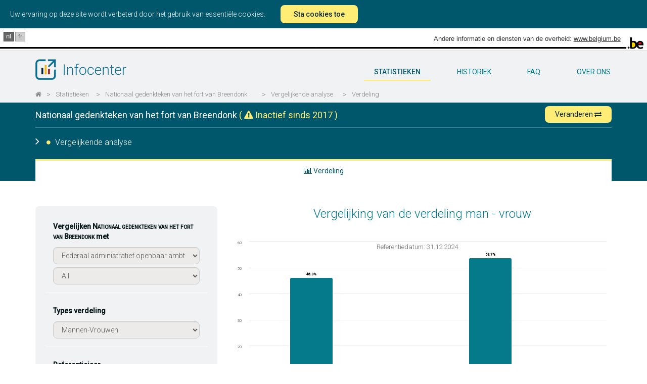

--- FILE ---
content_type: text/html; charset=UTF-8
request_url: https://infocenter.belgium.be/nl/statistieken/nationaal-gedenkteken-van-het-fort-van-breendonk/benchmarking/distributie
body_size: 21434
content:
<!doctype html>
<html class="no-js" lang="nl">
    <head>
        <meta charset="utf-8">
        <meta http-equiv="x-ua-compatible" content="ie=edge">
        <title>Infocenter  - Statistieken - Nationaal gedenkteken van het fort van Breendonk</title>
        <meta name="description" content="De personeelsgegevens en statistieken van de Federale Administratie">
        <meta name="viewport" content="width=device-width, initial-scale=1">
        <link href='https://fonts.googleapis.com/css?family=Roboto:400,300,500,100' rel='stylesheet' type='text/css'>
        <link href='https://fonts.googleapis.com/css?family=Roboto+Slab:700' rel='stylesheet' type='text/css'>

        <link rel="apple-touch-icon" sizes="57x57" href="/favicon/apple-touch-icon-57x57.png">
        <link rel="apple-touch-icon" sizes="60x60" href="/favicon/apple-touch-icon-60x60.png">
        <link rel="apple-touch-icon" sizes="72x72" href="/favicon/apple-touch-icon-72x72.png">
        <link rel="apple-touch-icon" sizes="76x76" href="/favicon/apple-touch-icon-76x76.png">
        <link rel="apple-touch-icon" sizes="114x114" href="/favicon/apple-touch-icon-114x114.png">
        <link rel="apple-touch-icon" sizes="120x120" href="/favicon/apple-touch-icon-120x120.png">
        <link rel="apple-touch-icon" sizes="144x144" href="/favicon/apple-touch-icon-144x144.png">
        <link rel="apple-touch-icon" sizes="152x152" href="/favicon/apple-touch-icon-152x152.png">
        <link rel="apple-touch-icon" sizes="180x180" href="/favicon/apple-touch-icon-180x180.png">
        <link rel="icon" type="image/png" href="/favicon/favicon-32x32.png" sizes="32x32">
        <link rel="icon" type="image/png" href="/favicon/favicon-194x194.png" sizes="194x194">
        <link rel="icon" type="image/png" href="/favicon/favicon-96x96.png" sizes="96x96">
        <link rel="icon" type="image/png" href="/favicon/android-chrome-192x192.png" sizes="192x192">
        <link rel="icon" type="image/png" href="/favicon/favicon-16x16.png" sizes="16x16">
        <link rel="manifest" href="/favicon/manifest.json">
        <link rel="mask-icon" href="/favicon/safari-pinned-tab.svg" color="#5bbad5">
        <meta name="msapplication-TileColor" content="#da532c">
        <meta name="msapplication-TileImage" content="/mstile-144x144.png">
        <meta name="theme-color" content="#ffffff">

        <meta property="og:url" content="https://infocenter.belgium.be/nl/statistieken/nationaal-gedenkteken-van-het-fort-van-breendonk/benchmarking/distributie" />
        <meta property="og:type" content="article" />
        <meta property="og:title" content="Infocenter  - Statistieken - Nationaal gedenkteken van het fort van Breendonk" />
        <meta property="og:description" content="De personeelsgegevens en statistieken van de Federale Administratie" />
        <meta property="og:image" content="https://infocenter.belgium.be/imgs/logos/logo_nl_fb.png" />
        <meta property="og:image:width" content="300" />
        <meta property="og:image:height" content="300" />

        
        <link rel="stylesheet" href=" /css/app.css?id=8fab177754db975ce0513867d68a583a">

        <script>
            window.Laravel = {"csrfToken":"ohns7bawZYZ7qMnRovVmLpey3etoqWPRNFDubUKM"};
        </script>

        <script type="module">
            import cookieConsent from '/js/cookieConsent/CookieConsent.js';

            window.addEventListener("load", function() {
                customElements.define('cookie-consent', cookieConsent);
            });
        </script>

            </head>
    <body ng-app="App" class="boxed-layout">
        <div class="js-cookie-consent cookie-consent">

    <span class="cookie-consent__message">
        Uw ervaring op deze site wordt verbeterd door het gebruik van essentiële cookies.
    </span>

    <button class="js-cookie-consent-agree cookie-consent__agree">
        Sta cookies toe
    </button>

</div>

    <script>

        window.laravelCookieConsent = (function () {

            const COOKIE_VALUE = 1;
            const COOKIE_DOMAIN = 'infocenter.belgium.be';

            function consentWithCookies() {
                setCookie('infocenter_cookie_consent', COOKIE_VALUE, 7300);
                hideCookieDialog();
            }

            function cookieExists(name) {
                return (document.cookie.split('; ').indexOf(name + '=' + COOKIE_VALUE) !== -1);
            }

            function hideCookieDialog() {
                const dialogs = document.getElementsByClassName('js-cookie-consent');

                for (let i = 0; i < dialogs.length; ++i) {
                    dialogs[i].style.display = 'none';
                }
            }

            function setCookie(name, value, expirationInDays) {
                const date = new Date();
                date.setTime(date.getTime() + (expirationInDays * 24 * 60 * 60 * 1000));
                document.cookie = name + '=' + value
                    + ';expires=' + date.toUTCString()
                    + ';domain=' + COOKIE_DOMAIN
                    + ';path=/'
                    + '';
            }

            if (cookieExists('infocenter_cookie_consent')) {
                hideCookieDialog();
            }

            const buttons = document.getElementsByClassName('js-cookie-consent-agree');

            for (let i = 0; i < buttons.length; ++i) {
                buttons[i].addEventListener('click', consentWithCookies);
            }

            return {
                consentWithCookies: consentWithCookies,
                hideCookieDialog: hideCookieDialog
            };
        })();
    </script>
    <!-- <script>

        var cookieConsent = {
            "domain" : "infocenter.belgium.be",
            "set" : "infocenter_cookie_consent",
            "lifeTime" : "7300",
            "path" : "/",
            "session" : ""
        };

    </script>


    <cookie-consent></cookie-consent> -->


        <div id="main-container">
            <div id="main-content">
                <div id="blgm_belgiumHeader" class="hidden-print">
                    <div class="blgm_wrapper">
                        <ul class="no-style" id="blgm_languageSwitch">
                                                        <li class="blgm_first blgm_active">
                                <span lang="nl" class="blgm_lSwitch" title="Nederlands">nl</span>
                            </li>
                            
                                                        <li>
                                <a href="https://infocenter.belgium.be/fr/statistiques/memorial-national-du-fort-de-breendonk/analyse-comparative/distribution" lang="fr" class="blgm_lSwitch" title="Fran&ccedil;ais">fr</a>
                            </li>
                                                    </ul>
                        <div id="blgm_beLink">Andere informatie en diensten van de overheid:
                            <a href="http://www.belgium.be/" class="blgm_loglink" title=”http://www.belgium.be/nl/”>www.belgium.be</a>
                        </div>
                        <div id="blgm_beLogo">
                            <img src="/imgs/blgm_beLogo.gif" alt="Logo van de Belgische federale overheid" />
                        </div>
                    </div>
                </div>

                <header class="navbar navbar-static-top main-nav" id="top" role="banner">
                    <div class="container">
                        <div class="row">
                            <div class="col-xs-12">
                                <div class="navbar-header">
                                    <button class="navbar-toggle collapsed" type="button" data-toggle="modal" data-target="#modal-main-menu">
                                        <span class="sr-only">Toggle navigation</span>
                                        <span class="icon-bar"></span>
                                        <span class="icon-bar"></span>
                                        <span class="icon-bar"></span>
                                    </button>
                                    <a href="/nl" class="navbar-brand"><img alt="Infocenter" src="/imgs/logos/logo_nl.png" class="img-responsive"></a>
                                </div>
                                <nav id="main-navbar" class="collapse navbar-collapse">
                                    <ul class="nav navbar-nav pull-right no-style">
                                        <li class="active">
                                            <a href="/nl/statistieken" title="statistieken">
                                                statistieken
                                            </a>
                                        </li>
                                        <li class="">
                                            <a href="/nl/historiek" title="historiek">
                                                historiek
                                            </a>
                                        </li>
                                        <li class="">
                                            <a href="/nl/FAQ" title="FAQ">
                                                FAQ
                                            </a>
                                        </li>
                                        <li class="">
                                            <a href="/nl/over-ons" title="over-ons">
                                                over ons
                                            </a>
                                        </li>
                                                                            </ul>
                                </nav>
                            </div>
                        </div>
                  </div>
                                    <div class="container hidden-xs">
                        <div class="row">
                            <div class="col-xs-12">
                                <ol class="breadcrumb">
                                                                                                                    <li class="active"><a title="" href="/nl"><i class="fa fa-home"></i></a></li>
                                                                                                                        <li class="separator">></li>
                                                                                                                                                            <li class="active"><a title="Statistieken" href="/nl/statistieken">Statistieken</a></li>
                                                                                                                        <li class="separator">></li>
                                                                                                                                                            <li class="active"><a title="Nationaal gedenkteken van het fort van Breendonk" href="/nl/statistieken/nationaal-gedenkteken-van-het-fort-van-breendonk">Nationaal gedenkteken van het fort van Breendonk</a></li>
                                                                                                                        <li class="separator">></li>
                                                                                                                                                            <li class="active"><a title="Vergelijkende analyse" href="/nl/statistieken/nationaal-gedenkteken-van-het-fort-van-breendonk/benchmarking/organisatie">Vergelijkende analyse</a></li>
                                                                                                                        <li class="separator">></li>
                                                                                                                                                            <li class="active"><a title="Verdeling" href="/nl/statistieken/nationaal-gedenkteken-van-het-fort-van-breendonk/benchmarking/distributie">Verdeling</a></li>
                                                                                                                                                    </ol>
                            </div>
                        </div>
                    </div>
                                </header>
                <div id="app">
                    <div class="nav-stats-wrapper">
  <div class="nav-stats">
      <div class="container service-title">
        <div class="stats-service-title">
          <div class="row">
            <div class="col-xs-12 hidden-xs">
              <h1>
                <a href="/nl/statistieken/nationaal-gedenkteken-van-het-fort-van-breendonk">Nationaal gedenkteken van het fort van Breendonk</a>  <span class="inactive-service">( <i class="fa fa-exclamation-triangle"></i> Inactief sinds 2017 )</span>
                <button data-toggle="modal" data-target="#modalShiftService" class="btn btn-primary btn-sm pull-right shift">Veranderen <i class="fa fa-exchange"></i></button></h1>
            </div>
          </div>
        </div>
        <div class="row">
          <div id="bar-menu-stats" class="bar col-xs-12 hidden-xs">
            <div class="menu-title">
              <h2 class="pull-left" ng-hide="hamburgerOpen">
                <i class="fa fa-angle-right"></i>
                <i class="fa fa-circle" class="active"></i>
                Vergelijkende analyse
              </h2>
            </div>
            <div class="pull-right">
              <ul class="no-style bullets pull-left">   
                              </ul>
            </div>
          </div>
          <h4 class="col-xs-12 visible-xs-block"><a href="/nl/statistieken/nationaal-gedenkteken-van-het-fort-van-breendonk"><i class="fa fa-angle-left"></i>   Nationaal gedenkteken van het fort van Breendonk  <span class="inactive-service">( <i class="fa fa-exclamation-triangle"></i> Inactief sinds 2017 )</span></a></h4>
        </div>
      </div>
      <div class="clearfix"></div>
      <div class="container">
        <div class="row">
          <div class="col-xs-12 visible-xs-block hidden-print">
            <h2 class="text-center">Vergelijkende analyse</h2>
          </div>
        </div>
      </div>
  </div>

  <div class="clearfix"></div>

  <div class="visible-xs-block hidden-print mobile-stats-main-menu">
    <ul class="no-style nav nav-pills nav-justified drop-btn">
        <li role="presentation" class="hidden-print closed">
          <a>
            <span ng-cloak ng-show="isOpen">Te kiezen: </span>
            <span ng-show="!isOpen">Verdeling</span>
            <i class="fa fa-angle-up pull-right"></i>
            <i class="fa fa-angle-down pull-right"></i>
          </a>
        </li>
    </ul>
    <ul class="no-style nav nav-pills nav-justified mobile-submenu ng-hide">
                            </ul>
  </div>

  <div class="hidden-print hidden-xs">
    <div class="container">
      <div class="row">
        <div class="col-xs-12">
          <ul class="no-style stats-second-menu nav nav-pills nav-justified hidden-xs">
                            <li role="presentation" class="active">
                <a href="/nl/statistieken/nationaal-gedenkteken-van-het-fort-van-breendonk/benchmarking/distributie" title="Verdeling"><i class="fa fa-bar-chart"></i>  Verdeling</a>
                              </li>   
                        </ul>
        </div>
      </div>
    </div>
  </div>

  <div id="stats-main-menu" class="stats-main-menu hidden-xs hidden-print ng-hide">
    <div class="container">
      <div class="row">
        <div class="col-xs-12">
          <i class="fa fa-times"></i>
          <ul class="no-style hidden-xs">   
                        </ul>
        </div>    
      </div>
    </div>
  </div>
</div><div class="container">
	<div>
		<stats-container :filters="[{&quot;type&quot;:&quot;double-selects-parent&quot;,&quot;model&quot;:&quot;service_id&quot;,&quot;title&quot;:&quot;Vergelijken  &lt;span style=\&quot;font-variant: small-caps;\&quot;&gt;Nationaal gedenkteken van het fort van Breendonk &lt;\/span&gt; met&quot;,&quot;options&quot;:[{&quot;name&quot;:&quot;Federaal administratief openbaar ambt&quot;,&quot;value&quot;:90001,&quot;options&quot;:[{&quot;name&quot;:&quot;All&quot;,&quot;value&quot;:null},{&quot;name&quot;:&quot;Ministerie van Landsverdediging&quot;,&quot;value&quot;:10010},{&quot;name&quot;:&quot;FOD Kanselarij van de Eerste Minister&quot;,&quot;value&quot;:10101},{&quot;name&quot;:&quot;FOD Personeel en Organisatie&quot;,&quot;value&quot;:10103},{&quot;name&quot;:&quot;FOD Beleid en Ondersteuning&quot;,&quot;value&quot;:10104},{&quot;name&quot;:&quot;FOD Budget en Beheerscontrole&quot;,&quot;value&quot;:10105},{&quot;name&quot;:&quot;FOD Informatie- en Communicatietechnologie (Fedict)&quot;,&quot;value&quot;:10107},{&quot;name&quot;:&quot;FOD Financi\u00ebn&quot;,&quot;value&quot;:10150},{&quot;name&quot;:&quot;FOD Financien (fedorest)&quot;,&quot;value&quot;:10152},{&quot;name&quot;:&quot;FOD Financien fedorest&quot;,&quot;value&quot;:10153},{&quot;name&quot;:&quot;FOD Mobiliteit en Vervoer&quot;,&quot;value&quot;:10202},{&quot;name&quot;:&quot;FOD Economie, K.M.O., Middenstand en Energie&quot;,&quot;value&quot;:10204},{&quot;name&quot;:&quot;FOD Buitenlandse Zaken, Buitenlandse Handel en Ontwikkelingssamenwerking&quot;,&quot;value&quot;:10206},{&quot;name&quot;:&quot;FOD Binnenlandse Zaken&quot;,&quot;value&quot;:10207},{&quot;name&quot;:&quot;FOD Sociale Zekerheid&quot;,&quot;value&quot;:10208},{&quot;name&quot;:&quot;FOD Volksgezondheid, Veiligheid van de Voedselketen en Leefmilieu&quot;,&quot;value&quot;:10209},{&quot;name&quot;:&quot;FOD Justitie (Hoofdbestuur en Strafinrichtingen)&quot;,&quot;value&quot;:10211},{&quot;name&quot;:&quot;FOD Werkgelegenheid, Arbeid en Sociaal Overleg&quot;,&quot;value&quot;:10215},{&quot;name&quot;:&quot;POD Duurzame Ontwikkeling&quot;,&quot;value&quot;:10306},{&quot;name&quot;:&quot;POD Maatschappelijke Integratie, Armoedebestrijding en Sociale Economie&quot;,&quot;value&quot;:10310},{&quot;name&quot;:&quot;POD Wetenschapsbeleid&quot;,&quot;value&quot;:10312},{&quot;name&quot;:&quot;Centrum voor Onderzoek in Diergeneeskunde en Agrochemie&quot;,&quot;value&quot;:11003},{&quot;name&quot;:&quot;Nationale Plantentuin van Belgi\u00eb&quot;,&quot;value&quot;:11006},{&quot;name&quot;:&quot;Nationaal Instituut voor Criminalistiek en Criminologie&quot;,&quot;value&quot;:11020},{&quot;name&quot;:&quot;Koninklijk Museum van het Leger en van Krijgsgeschiedenis&quot;,&quot;value&quot;:11026},{&quot;name&quot;:&quot;Algemeen Rijksarchief en Rijksarchief in de Provinci\u00ebn&quot;,&quot;value&quot;:11040},{&quot;name&quot;:&quot;Koninklijk Belgisch Instituut voor Ruimte-Aeronomie&quot;,&quot;value&quot;:11041},{&quot;name&quot;:&quot;Koninklijk Belgisch Instituut voor Natuurwetenschappen&quot;,&quot;value&quot;:11043},{&quot;name&quot;:&quot;Koninklijk Instituut voor het Kunstpatrimonium&quot;,&quot;value&quot;:11044},{&quot;name&quot;:&quot;Koninklijk Meteorologisch Instituut van Belgi\u00eb&quot;,&quot;value&quot;:11045},{&quot;name&quot;:&quot;Koninklijk Museum voor Midden-Afrika&quot;,&quot;value&quot;:11046},{&quot;name&quot;:&quot;Koninklijke Bibliotheek van Belgi\u00eb&quot;,&quot;value&quot;:11047},{&quot;name&quot;:&quot;Koninklijke Musea voor Kunst en Geschiedenis&quot;,&quot;value&quot;:11048},{&quot;name&quot;:&quot;Koninklijke Musea voor Schone Kunsten van Belgi\u00eb&quot;,&quot;value&quot;:11049},{&quot;name&quot;:&quot;Koninklijke Sterrenwacht van Belgi\u00eb&quot;,&quot;value&quot;:11050},{&quot;name&quot;:&quot;Wetenschappelijk Instituut Volksgezondheid&quot;,&quot;value&quot;:11070},{&quot;name&quot;:&quot;Regie der Gebouwen&quot;,&quot;value&quot;:20108},{&quot;name&quot;:&quot;Pensioendienst voor de overheidssector&quot;,&quot;value&quot;:20110},{&quot;name&quot;:&quot;Belgisch telematicaonderzoeksnetwerk (BELNET)&quot;,&quot;value&quot;:20111},{&quot;name&quot;:&quot;Federaal Agentschap voor de Veiligheid van de Voedselketen&quot;,&quot;value&quot;:20120},{&quot;name&quot;:&quot;Federaal Agentschap voor Geneesmiddelen en Gezondheidsproducten&quot;,&quot;value&quot;:20122},{&quot;name&quot;:&quot;Belgisch Interventie- en Restitutiebureau&quot;,&quot;value&quot;:20232},{&quot;name&quot;:&quot;Centrale Dienst voor Sociale en Culturele Actie van het Ministerie van Landsverdediging&quot;,&quot;value&quot;:20260},{&quot;name&quot;:&quot;Nationaal Geografisch Instituut&quot;,&quot;value&quot;:20265},{&quot;name&quot;:&quot;Nationaal Instituut voor Oorlogsinvaliden, Oudstrijders en Oorlogsslachtoffers&quot;,&quot;value&quot;:20270},{&quot;name&quot;:&quot;Controledienst voor de Ziekenfondsen en de Landsbonden van Ziekenfondsen&quot;,&quot;value&quot;:20309},{&quot;name&quot;:&quot;War Heritage Institute &quot;,&quot;value&quot;:20414},{&quot;name&quot;:&quot;Instituut voor de Gelijkheid van Vrouwen en Mannen&quot;,&quot;value&quot;:20419},{&quot;name&quot;:&quot;Federaal Planbureau&quot;,&quot;value&quot;:20427},{&quot;name&quot;:&quot;Federaal agentschap voor beroepsrisico&#039;s &quot;,&quot;value&quot;:20503},{&quot;name&quot;:&quot;Dienst voor de Overzeese Sociale Zekerheid&quot;,&quot;value&quot;:20504},{&quot;name&quot;:&quot;Fonds voor de Beroepsziekten&quot;,&quot;value&quot;:20506},{&quot;name&quot;:&quot;Hulp- en voorzorgskas voor zeevarenden&quot;,&quot;value&quot;:20507},{&quot;name&quot;:&quot;Hulpkas voor Werkloosheidsuitkeringen&quot;,&quot;value&quot;:20508},{&quot;name&quot;:&quot;Hulpkas voor Ziekte- en Invaliditeitsverzekering&quot;,&quot;value&quot;:20509},{&quot;name&quot;:&quot;Dienst voor de bijzondere socialezekerheidsstelsels&quot;,&quot;value&quot;:20510},{&quot;name&quot;:&quot;FAMIFED - Federaal agentschap voor de kinderbijslag&quot;,&quot;value&quot;:20512},{&quot;name&quot;:&quot;Rijksdienst voor Sociale Zekerheid&quot;,&quot;value&quot;:20513},{&quot;name&quot;:&quot;Rijksdienst voor Sociale Zekerheid van de Provinciale en Plaatselijke Overheidsdiensten&quot;,&quot;value&quot;:20514},{&quot;name&quot;:&quot;Rijksinstituut voor de sociale verzekeringen der zelfstandigen&quot;,&quot;value&quot;:20516},{&quot;name&quot;:&quot;Rijksinstituut voor Ziekte- en Invaliditeitsverzekering&quot;,&quot;value&quot;:20517},{&quot;name&quot;:&quot;Rijksdienst voor Jaarlijkse Vakantie&quot;,&quot;value&quot;:20518},{&quot;name&quot;:&quot;Rijksdienst voor Arbeidsvoorziening&quot;,&quot;value&quot;:20520},{&quot;name&quot;:&quot;Rijkdienst voor Pensioenen&quot;,&quot;value&quot;:20521},{&quot;name&quot;:&quot;Federale Pensioendienst&quot;,&quot;value&quot;:20522},{&quot;name&quot;:&quot;Kruispuntbank van de Sociale Zekerheid&quot;,&quot;value&quot;:20524}]},{&quot;name&quot;:&quot;Federale en programmatorische overheidsdiensten&quot;,&quot;value&quot;:90002,&quot;options&quot;:[{&quot;name&quot;:&quot;All&quot;,&quot;value&quot;:null},{&quot;name&quot;:&quot;Ministerie van Landsverdediging&quot;,&quot;value&quot;:10010},{&quot;name&quot;:&quot;FOD Kanselarij van de Eerste Minister&quot;,&quot;value&quot;:10101},{&quot;name&quot;:&quot;FOD Personeel en Organisatie&quot;,&quot;value&quot;:10103},{&quot;name&quot;:&quot;FOD Beleid en Ondersteuning&quot;,&quot;value&quot;:10104},{&quot;name&quot;:&quot;FOD Budget en Beheerscontrole&quot;,&quot;value&quot;:10105},{&quot;name&quot;:&quot;FOD Informatie- en Communicatietechnologie (Fedict)&quot;,&quot;value&quot;:10107},{&quot;name&quot;:&quot;FOD Financi\u00ebn&quot;,&quot;value&quot;:10150},{&quot;name&quot;:&quot;FOD Financien (fedorest)&quot;,&quot;value&quot;:10152},{&quot;name&quot;:&quot;FOD Financien fedorest&quot;,&quot;value&quot;:10153},{&quot;name&quot;:&quot;FOD Mobiliteit en Vervoer&quot;,&quot;value&quot;:10202},{&quot;name&quot;:&quot;FOD Economie, K.M.O., Middenstand en Energie&quot;,&quot;value&quot;:10204},{&quot;name&quot;:&quot;FOD Buitenlandse Zaken, Buitenlandse Handel en Ontwikkelingssamenwerking&quot;,&quot;value&quot;:10206},{&quot;name&quot;:&quot;FOD Binnenlandse Zaken&quot;,&quot;value&quot;:10207},{&quot;name&quot;:&quot;FOD Sociale Zekerheid&quot;,&quot;value&quot;:10208},{&quot;name&quot;:&quot;FOD Volksgezondheid, Veiligheid van de Voedselketen en Leefmilieu&quot;,&quot;value&quot;:10209},{&quot;name&quot;:&quot;FOD Justitie (Hoofdbestuur en Strafinrichtingen)&quot;,&quot;value&quot;:10211},{&quot;name&quot;:&quot;FOD Werkgelegenheid, Arbeid en Sociaal Overleg&quot;,&quot;value&quot;:10215},{&quot;name&quot;:&quot;POD Duurzame Ontwikkeling&quot;,&quot;value&quot;:10306},{&quot;name&quot;:&quot;POD Maatschappelijke Integratie, Armoedebestrijding en Sociale Economie&quot;,&quot;value&quot;:10310},{&quot;name&quot;:&quot;POD Wetenschapsbeleid&quot;,&quot;value&quot;:10312}]},{&quot;name&quot;:&quot;Openbare instellingen van sociale zekerheid&quot;,&quot;value&quot;:90003,&quot;options&quot;:[{&quot;name&quot;:&quot;All&quot;,&quot;value&quot;:null},{&quot;name&quot;:&quot;Federaal agentschap voor beroepsrisico&#039;s &quot;,&quot;value&quot;:20503},{&quot;name&quot;:&quot;Dienst voor de Overzeese Sociale Zekerheid&quot;,&quot;value&quot;:20504},{&quot;name&quot;:&quot;Fonds voor de Beroepsziekten&quot;,&quot;value&quot;:20506},{&quot;name&quot;:&quot;Hulp- en voorzorgskas voor zeevarenden&quot;,&quot;value&quot;:20507},{&quot;name&quot;:&quot;Hulpkas voor Werkloosheidsuitkeringen&quot;,&quot;value&quot;:20508},{&quot;name&quot;:&quot;Hulpkas voor Ziekte- en Invaliditeitsverzekering&quot;,&quot;value&quot;:20509},{&quot;name&quot;:&quot;Dienst voor de bijzondere socialezekerheidsstelsels&quot;,&quot;value&quot;:20510},{&quot;name&quot;:&quot;FAMIFED - Federaal agentschap voor de kinderbijslag&quot;,&quot;value&quot;:20512},{&quot;name&quot;:&quot;Rijksdienst voor Sociale Zekerheid&quot;,&quot;value&quot;:20513},{&quot;name&quot;:&quot;Rijksdienst voor Sociale Zekerheid van de Provinciale en Plaatselijke Overheidsdiensten&quot;,&quot;value&quot;:20514},{&quot;name&quot;:&quot;Rijksinstituut voor de sociale verzekeringen der zelfstandigen&quot;,&quot;value&quot;:20516},{&quot;name&quot;:&quot;Rijksinstituut voor Ziekte- en Invaliditeitsverzekering&quot;,&quot;value&quot;:20517},{&quot;name&quot;:&quot;Rijksdienst voor Jaarlijkse Vakantie&quot;,&quot;value&quot;:20518},{&quot;name&quot;:&quot;Rijksdienst voor Arbeidsvoorziening&quot;,&quot;value&quot;:20520},{&quot;name&quot;:&quot;Rijkdienst voor Pensioenen&quot;,&quot;value&quot;:20521},{&quot;name&quot;:&quot;Federale Pensioendienst&quot;,&quot;value&quot;:20522},{&quot;name&quot;:&quot;Kruispuntbank van de Sociale Zekerheid&quot;,&quot;value&quot;:20524},{&quot;name&quot;:&quot;e-Health&quot;,&quot;value&quot;:80007}]},{&quot;name&quot;:&quot;Instellingen van openbaar nut (wet 22 juli 1993)&quot;,&quot;value&quot;:90005,&quot;options&quot;:[{&quot;name&quot;:&quot;All&quot;,&quot;value&quot;:null},{&quot;name&quot;:&quot;Regie der Gebouwen&quot;,&quot;value&quot;:20108},{&quot;name&quot;:&quot;Pensioendienst voor de overheidssector&quot;,&quot;value&quot;:20110},{&quot;name&quot;:&quot;Federaal Agentschap voor de Veiligheid van de Voedselketen&quot;,&quot;value&quot;:20120},{&quot;name&quot;:&quot;Federaal Agentschap voor Geneesmiddelen en Gezondheidsproducten&quot;,&quot;value&quot;:20122},{&quot;name&quot;:&quot;Belgisch Interventie- en Restitutiebureau&quot;,&quot;value&quot;:20232},{&quot;name&quot;:&quot;Centrale Dienst voor Sociale en Culturele Actie van het Ministerie van Landsverdediging&quot;,&quot;value&quot;:20260},{&quot;name&quot;:&quot;Nationaal Geografisch Instituut&quot;,&quot;value&quot;:20265},{&quot;name&quot;:&quot;Nationaal Instituut voor Oorlogsinvaliden, Oudstrijders en Oorlogsslachtoffers&quot;,&quot;value&quot;:20270},{&quot;name&quot;:&quot;Controledienst voor de Ziekenfondsen en de Landsbonden van Ziekenfondsen&quot;,&quot;value&quot;:20309},{&quot;name&quot;:&quot;War Heritage Institute &quot;,&quot;value&quot;:20414},{&quot;name&quot;:&quot;Instituut voor de Gelijkheid van Vrouwen en Mannen&quot;,&quot;value&quot;:20419},{&quot;name&quot;:&quot;Federaal Planbureau&quot;,&quot;value&quot;:20427}]},{&quot;name&quot;:&quot;Wetenschappelijke instellingen&quot;,&quot;value&quot;:90006,&quot;options&quot;:[{&quot;name&quot;:&quot;All&quot;,&quot;value&quot;:null},{&quot;name&quot;:&quot;Belgisch telematicaonderzoeksnetwerk (BELNET)&quot;,&quot;value&quot;:20111},{&quot;name&quot;:&quot;Centrum voor Onderzoek in Diergeneeskunde en Agrochemie&quot;,&quot;value&quot;:11003},{&quot;name&quot;:&quot;Nationale Plantentuin van Belgi\u00eb&quot;,&quot;value&quot;:11006},{&quot;name&quot;:&quot;Nationaal Instituut voor Criminalistiek en Criminologie&quot;,&quot;value&quot;:11020},{&quot;name&quot;:&quot;Koninklijk Museum van het Leger en van Krijgsgeschiedenis&quot;,&quot;value&quot;:11026},{&quot;name&quot;:&quot;Algemeen Rijksarchief en Rijksarchief in de Provinci\u00ebn&quot;,&quot;value&quot;:11040},{&quot;name&quot;:&quot;Koninklijk Belgisch Instituut voor Ruimte-Aeronomie&quot;,&quot;value&quot;:11041},{&quot;name&quot;:&quot;Koninklijk Belgisch Instituut voor Natuurwetenschappen&quot;,&quot;value&quot;:11043},{&quot;name&quot;:&quot;Koninklijk Instituut voor het Kunstpatrimonium&quot;,&quot;value&quot;:11044},{&quot;name&quot;:&quot;Koninklijk Meteorologisch Instituut van Belgi\u00eb&quot;,&quot;value&quot;:11045},{&quot;name&quot;:&quot;Koninklijk Museum voor Midden-Afrika&quot;,&quot;value&quot;:11046},{&quot;name&quot;:&quot;Koninklijke Bibliotheek van Belgi\u00eb&quot;,&quot;value&quot;:11047},{&quot;name&quot;:&quot;Koninklijke Musea voor Kunst en Geschiedenis&quot;,&quot;value&quot;:11048},{&quot;name&quot;:&quot;Koninklijke Musea voor Schone Kunsten van Belgi\u00eb&quot;,&quot;value&quot;:11049},{&quot;name&quot;:&quot;Koninklijke Sterrenwacht van Belgi\u00eb&quot;,&quot;value&quot;:11050},{&quot;name&quot;:&quot;Wetenschappelijk Instituut Volksgezondheid&quot;,&quot;value&quot;:11070}]},{&quot;name&quot;:&quot;Speciale korpsen en andere organisaties&quot;,&quot;value&quot;:90009,&quot;options&quot;:[{&quot;name&quot;:&quot;All&quot;,&quot;value&quot;:null},{&quot;name&quot;:&quot;Federaal Agentschap voor de Opvang van Asielzoekers&quot;,&quot;value&quot;:30121},{&quot;name&quot;:&quot;Federaal Agentschap voor Nucleaire Controle&quot;,&quot;value&quot;:30311},{&quot;name&quot;:&quot;Centrale Raad voor het Bedrijfsleven&quot;,&quot;value&quot;:30401},{&quot;name&quot;:&quot;Nationale Arbeidsraad&quot;,&quot;value&quot;:30410},{&quot;name&quot;:&quot;Hoge Raad voor de Zelfstandigen en de Kleine en Middelgrote Ondernemingen&quot;,&quot;value&quot;:30413},{&quot;name&quot;:&quot;Nationaal gedenkteken van het fort van Breendonk&quot;,&quot;value&quot;:30416},{&quot;name&quot;:&quot;Federaal Migratiecentrum&quot;,&quot;value&quot;:30418},{&quot;name&quot;:&quot;Federaal Kenniscentrum voor de Gezondheidszorg&quot;,&quot;value&quot;:30525},{&quot;name&quot;:&quot;Rechterlijke orde&quot;,&quot;value&quot;:60008},{&quot;name&quot;:&quot;Interdepartementaal Korps van de Inspectie van Financi\u00ebn&quot;,&quot;value&quot;:70005},{&quot;name&quot;:&quot;Raad van State - Administratief personeel en Magistratuur&quot;,&quot;value&quot;:70010},{&quot;name&quot;:&quot;Koninklijke Muntschouwburg&quot;,&quot;value&quot;:80001},{&quot;name&quot;:&quot;Nationaal Orkest van Belgi\u00eb&quot;,&quot;value&quot;:80002},{&quot;name&quot;:&quot;Nationale Loterij&quot;,&quot;value&quot;:80003},{&quot;name&quot;:&quot;Belgisch Instituut voor Postdiensten en Telecommunicatie&quot;,&quot;value&quot;:80004},{&quot;name&quot;:&quot;Enabel - Belgisch Ontwikkelingsagentschap&quot;,&quot;value&quot;:80005},{&quot;name&quot;:&quot;Interfederaal Gelijkekansencentrum&quot;,&quot;value&quot;:80006},{&quot;name&quot;:&quot;Paleis voor Schone Kunsten&quot;,&quot;value&quot;:80010},{&quot;name&quot;:&quot;Federale Politie&quot;,&quot;value&quot;:41010}]},{&quot;name&quot;:&quot;Alle instellingen van de federale overheid&quot;,&quot;value&quot;:90010,&quot;options&quot;:[{&quot;name&quot;:&quot;All&quot;,&quot;value&quot;:null},{&quot;name&quot;:&quot;Ministerie van Landsverdediging&quot;,&quot;value&quot;:10010},{&quot;name&quot;:&quot;FOD Kanselarij van de Eerste Minister&quot;,&quot;value&quot;:10101},{&quot;name&quot;:&quot;FOD Personeel en Organisatie&quot;,&quot;value&quot;:10103},{&quot;name&quot;:&quot;FOD Beleid en Ondersteuning&quot;,&quot;value&quot;:10104},{&quot;name&quot;:&quot;FOD Budget en Beheerscontrole&quot;,&quot;value&quot;:10105},{&quot;name&quot;:&quot;FOD Informatie- en Communicatietechnologie (Fedict)&quot;,&quot;value&quot;:10107},{&quot;name&quot;:&quot;FOD Financi\u00ebn&quot;,&quot;value&quot;:10150},{&quot;name&quot;:&quot;FOD Financien (fedorest)&quot;,&quot;value&quot;:10152},{&quot;name&quot;:&quot;FOD Financien fedorest&quot;,&quot;value&quot;:10153},{&quot;name&quot;:&quot;FOD Mobiliteit en Vervoer&quot;,&quot;value&quot;:10202},{&quot;name&quot;:&quot;FOD Economie, K.M.O., Middenstand en Energie&quot;,&quot;value&quot;:10204},{&quot;name&quot;:&quot;FOD Buitenlandse Zaken, Buitenlandse Handel en Ontwikkelingssamenwerking&quot;,&quot;value&quot;:10206},{&quot;name&quot;:&quot;FOD Binnenlandse Zaken&quot;,&quot;value&quot;:10207},{&quot;name&quot;:&quot;FOD Sociale Zekerheid&quot;,&quot;value&quot;:10208},{&quot;name&quot;:&quot;FOD Volksgezondheid, Veiligheid van de Voedselketen en Leefmilieu&quot;,&quot;value&quot;:10209},{&quot;name&quot;:&quot;FOD Justitie (Hoofdbestuur en Strafinrichtingen)&quot;,&quot;value&quot;:10211},{&quot;name&quot;:&quot;FOD Werkgelegenheid, Arbeid en Sociaal Overleg&quot;,&quot;value&quot;:10215},{&quot;name&quot;:&quot;POD Duurzame Ontwikkeling&quot;,&quot;value&quot;:10306},{&quot;name&quot;:&quot;POD Maatschappelijke Integratie, Armoedebestrijding en Sociale Economie&quot;,&quot;value&quot;:10310},{&quot;name&quot;:&quot;POD Wetenschapsbeleid&quot;,&quot;value&quot;:10312},{&quot;name&quot;:&quot;Centrum voor Onderzoek in Diergeneeskunde en Agrochemie&quot;,&quot;value&quot;:11003},{&quot;name&quot;:&quot;Nationale Plantentuin van Belgi\u00eb&quot;,&quot;value&quot;:11006},{&quot;name&quot;:&quot;Nationaal Instituut voor Criminalistiek en Criminologie&quot;,&quot;value&quot;:11020},{&quot;name&quot;:&quot;Koninklijk Museum van het Leger en van Krijgsgeschiedenis&quot;,&quot;value&quot;:11026},{&quot;name&quot;:&quot;Algemeen Rijksarchief en Rijksarchief in de Provinci\u00ebn&quot;,&quot;value&quot;:11040},{&quot;name&quot;:&quot;Koninklijk Belgisch Instituut voor Ruimte-Aeronomie&quot;,&quot;value&quot;:11041},{&quot;name&quot;:&quot;Koninklijk Belgisch Instituut voor Natuurwetenschappen&quot;,&quot;value&quot;:11043},{&quot;name&quot;:&quot;Koninklijk Instituut voor het Kunstpatrimonium&quot;,&quot;value&quot;:11044},{&quot;name&quot;:&quot;Koninklijk Meteorologisch Instituut van Belgi\u00eb&quot;,&quot;value&quot;:11045},{&quot;name&quot;:&quot;Koninklijk Museum voor Midden-Afrika&quot;,&quot;value&quot;:11046},{&quot;name&quot;:&quot;Koninklijke Bibliotheek van Belgi\u00eb&quot;,&quot;value&quot;:11047},{&quot;name&quot;:&quot;Koninklijke Musea voor Kunst en Geschiedenis&quot;,&quot;value&quot;:11048},{&quot;name&quot;:&quot;Koninklijke Musea voor Schone Kunsten van Belgi\u00eb&quot;,&quot;value&quot;:11049},{&quot;name&quot;:&quot;Koninklijke Sterrenwacht van Belgi\u00eb&quot;,&quot;value&quot;:11050},{&quot;name&quot;:&quot;Wetenschappelijk Instituut Volksgezondheid&quot;,&quot;value&quot;:11070},{&quot;name&quot;:&quot;Regie der Gebouwen&quot;,&quot;value&quot;:20108},{&quot;name&quot;:&quot;Pensioendienst voor de overheidssector&quot;,&quot;value&quot;:20110},{&quot;name&quot;:&quot;Belgisch telematicaonderzoeksnetwerk (BELNET)&quot;,&quot;value&quot;:20111},{&quot;name&quot;:&quot;Federaal Agentschap voor de Veiligheid van de Voedselketen&quot;,&quot;value&quot;:20120},{&quot;name&quot;:&quot;Federaal Agentschap voor Geneesmiddelen en Gezondheidsproducten&quot;,&quot;value&quot;:20122},{&quot;name&quot;:&quot;Belgisch Interventie- en Restitutiebureau&quot;,&quot;value&quot;:20232},{&quot;name&quot;:&quot;Centrale Dienst voor Sociale en Culturele Actie van het Ministerie van Landsverdediging&quot;,&quot;value&quot;:20260},{&quot;name&quot;:&quot;Nationaal Geografisch Instituut&quot;,&quot;value&quot;:20265},{&quot;name&quot;:&quot;Nationaal Instituut voor Oorlogsinvaliden, Oudstrijders en Oorlogsslachtoffers&quot;,&quot;value&quot;:20270},{&quot;name&quot;:&quot;Controledienst voor de Ziekenfondsen en de Landsbonden van Ziekenfondsen&quot;,&quot;value&quot;:20309},{&quot;name&quot;:&quot;War Heritage Institute &quot;,&quot;value&quot;:20414},{&quot;name&quot;:&quot;Instituut voor de Gelijkheid van Vrouwen en Mannen&quot;,&quot;value&quot;:20419},{&quot;name&quot;:&quot;Federaal Planbureau&quot;,&quot;value&quot;:20427},{&quot;name&quot;:&quot;Federaal agentschap voor beroepsrisico&#039;s &quot;,&quot;value&quot;:20503},{&quot;name&quot;:&quot;Dienst voor de Overzeese Sociale Zekerheid&quot;,&quot;value&quot;:20504},{&quot;name&quot;:&quot;Fonds voor de Beroepsziekten&quot;,&quot;value&quot;:20506},{&quot;name&quot;:&quot;Hulp- en voorzorgskas voor zeevarenden&quot;,&quot;value&quot;:20507},{&quot;name&quot;:&quot;Hulpkas voor Werkloosheidsuitkeringen&quot;,&quot;value&quot;:20508},{&quot;name&quot;:&quot;Hulpkas voor Ziekte- en Invaliditeitsverzekering&quot;,&quot;value&quot;:20509},{&quot;name&quot;:&quot;Dienst voor de bijzondere socialezekerheidsstelsels&quot;,&quot;value&quot;:20510},{&quot;name&quot;:&quot;FAMIFED - Federaal agentschap voor de kinderbijslag&quot;,&quot;value&quot;:20512},{&quot;name&quot;:&quot;Rijksdienst voor Sociale Zekerheid&quot;,&quot;value&quot;:20513},{&quot;name&quot;:&quot;Rijksdienst voor Sociale Zekerheid van de Provinciale en Plaatselijke Overheidsdiensten&quot;,&quot;value&quot;:20514},{&quot;name&quot;:&quot;Rijksinstituut voor de sociale verzekeringen der zelfstandigen&quot;,&quot;value&quot;:20516},{&quot;name&quot;:&quot;Rijksinstituut voor Ziekte- en Invaliditeitsverzekering&quot;,&quot;value&quot;:20517},{&quot;name&quot;:&quot;Rijksdienst voor Jaarlijkse Vakantie&quot;,&quot;value&quot;:20518},{&quot;name&quot;:&quot;Rijksdienst voor Arbeidsvoorziening&quot;,&quot;value&quot;:20520},{&quot;name&quot;:&quot;Rijkdienst voor Pensioenen&quot;,&quot;value&quot;:20521},{&quot;name&quot;:&quot;Federale Pensioendienst&quot;,&quot;value&quot;:20522},{&quot;name&quot;:&quot;Kruispuntbank van de Sociale Zekerheid&quot;,&quot;value&quot;:20524},{&quot;name&quot;:&quot;Federaal Agentschap voor de Opvang van Asielzoekers&quot;,&quot;value&quot;:30121},{&quot;name&quot;:&quot;Federaal Agentschap voor Nucleaire Controle&quot;,&quot;value&quot;:30311},{&quot;name&quot;:&quot;Centrale Raad voor het Bedrijfsleven&quot;,&quot;value&quot;:30401},{&quot;name&quot;:&quot;Nationale Arbeidsraad&quot;,&quot;value&quot;:30410},{&quot;name&quot;:&quot;Hoge Raad voor de Zelfstandigen en de Kleine en Middelgrote Ondernemingen&quot;,&quot;value&quot;:30413},{&quot;name&quot;:&quot;Nationaal gedenkteken van het fort van Breendonk&quot;,&quot;value&quot;:30416},{&quot;name&quot;:&quot;Federaal Migratiecentrum&quot;,&quot;value&quot;:30418},{&quot;name&quot;:&quot;Federaal Kenniscentrum voor de Gezondheidszorg&quot;,&quot;value&quot;:30525},{&quot;name&quot;:&quot;Leger&quot;,&quot;value&quot;:40010},{&quot;name&quot;:&quot;Federale Politie&quot;,&quot;value&quot;:41010},{&quot;name&quot;:&quot;Rechterlijke orde&quot;,&quot;value&quot;:60008},{&quot;name&quot;:&quot;Interdepartementaal Korps van de Inspectie van Financi\u00ebn&quot;,&quot;value&quot;:70005},{&quot;name&quot;:&quot;Raad van State - Administratief personeel en Magistratuur&quot;,&quot;value&quot;:70010},{&quot;name&quot;:&quot;Koninklijke Muntschouwburg&quot;,&quot;value&quot;:80001},{&quot;name&quot;:&quot;Nationaal Orkest van Belgi\u00eb&quot;,&quot;value&quot;:80002},{&quot;name&quot;:&quot;Nationale Loterij&quot;,&quot;value&quot;:80003},{&quot;name&quot;:&quot;Belgisch Instituut voor Postdiensten en Telecommunicatie&quot;,&quot;value&quot;:80004},{&quot;name&quot;:&quot;Enabel - Belgisch Ontwikkelingsagentschap&quot;,&quot;value&quot;:80005},{&quot;name&quot;:&quot;Interfederaal Gelijkekansencentrum&quot;,&quot;value&quot;:80006},{&quot;name&quot;:&quot;e-Health&quot;,&quot;value&quot;:80007},{&quot;name&quot;:&quot;Paleis voor Schone Kunsten&quot;,&quot;value&quot;:80010}]}]},{&quot;type&quot;:&quot;stats-select&quot;,&quot;model&quot;:&quot;ajax&quot;,&quot;title&quot;:&quot;Types verdeling&quot;,&quot;options&quot;:[{&quot;name&quot;:&quot;Mannen-Vrouwen&quot;,&quot;value&quot;:&quot;\/get-benchmarking-distribution-chart-by-sex&quot;},{&quot;name&quot;:&quot;Niveau&quot;,&quot;value&quot;:&quot;\/get-benchmarking-distribution-chart-by-level&quot;},{&quot;name&quot;:&quot;Statuut&quot;,&quot;value&quot;:&quot;\/get-benchmarking-distribution-chart-by-status&quot;},{&quot;name&quot;:&quot;Taalrol&quot;,&quot;value&quot;:&quot;\/get-benchmarking-distribution-chart-by-lang&quot;}]},{&quot;type&quot;:&quot;stats-select&quot;,&quot;model&quot;:&quot;year_onss&quot;,&quot;title&quot;:&quot;Referentiejaar&quot;,&quot;options&quot;:[{&quot;name&quot;:2024,&quot;value&quot;:&quot;2024&quot;},{&quot;name&quot;:2023,&quot;value&quot;:&quot;2023&quot;},{&quot;name&quot;:2022,&quot;value&quot;:&quot;2022&quot;},{&quot;name&quot;:2021,&quot;value&quot;:&quot;2021&quot;},{&quot;name&quot;:2020,&quot;value&quot;:&quot;2020&quot;},{&quot;name&quot;:2019,&quot;value&quot;:&quot;2019&quot;},{&quot;name&quot;:2018,&quot;value&quot;:&quot;2018&quot;},{&quot;name&quot;:2017,&quot;value&quot;:&quot;2017&quot;},{&quot;name&quot;:2016,&quot;value&quot;:&quot;2016&quot;},{&quot;name&quot;:2015,&quot;value&quot;:&quot;2015&quot;}]},{&quot;type&quot;:&quot;stats-select&quot;,&quot;model&quot;:&quot;unit&quot;,&quot;title&quot;:&quot;Eenheid&quot;,&quot;glossaire&quot;:&quot;pu,etp&quot;,&quot;options&quot;:[{&quot;name&quot;:&quot;Fysieke eenheden&quot;,&quot;value&quot;:&quot;pu&quot;},{&quot;name&quot;:&quot;Voltijds equivalent&quot;,&quot;value&quot;:&quot;fte&quot;}]}]">
			<span v-cloak slot="filter-title">Grafiek filteren</span>
			<span v-cloak slot="submit">Grafiek genereren</span>
			<span v-cloak slot="no-data">De grafiek kan niet worden gegenereerd. Er zijn geen gegevens met deze selectie.</span>
			<h3 class="graph-title"></h3>
			<div class="chart-container"></div>
		</stats-container>
	</div>
			<div class="row">
			<div class="col-xs-12 tip-glossaire hidden-xs">
				<h2>Glossarium</h2>
				<div class="accordion-item-group" id="accordion" role="tablist" aria-multiselectable="true">
								<div class="accordion-item">
				    <div class="accordion-item-heading" role="tab" id="headingdate_ref">
				      <h4 class="accordion-item-title">
				      	<div class="glossaire-arrow">
				      		<i class="fa fa-angle-down"></i>
				      		<i class="fa fa-angle-right"></i>
				      	</div>
				        <a role="button" data-toggle="collapse" data-parent="#accordion" href="#date_ref" aria-expanded="true">
				        	Referentiejaar
				        </a>
				      </h4>
				    </div>
				    <div id="date_ref" class="accordion-item-collapse collapse" role="tabaccordion-item" aria-labelledby="headingdate_ref">
				      <div class="accordion-item-body">
				        Het referentiejaar komt overeen met de gegevens voor het laatste kwartaal van het geselecteerde jaar.
				      </div>
				    </div>
				</div>
								<div class="accordion-item">
				    <div class="accordion-item-heading" role="tab" id="headingpu">
				      <h4 class="accordion-item-title">
				      	<div class="glossaire-arrow">
				      		<i class="fa fa-angle-down"></i>
				      		<i class="fa fa-angle-right"></i>
				      	</div>
				        <a role="button" data-toggle="collapse" data-parent="#accordion" href="#pu" aria-expanded="true">
				        	Fysieke eenheden (PU)
				        </a>
				      </h4>
				    </div>
				    <div id="pu" class="accordion-item-collapse collapse" role="tabaccordion-item" aria-labelledby="headingpu">
				      <div class="accordion-item-body">
				        Het aantal werknemers omvat al het personeel dat werkzaam is, ongeacht of het contractuele werknemers of statutaire ambtenaren betreft, die een reguliere of occasionele activiteit uitoefenen, in staat zijn om te werken of zich in een situatie van arbeidsongeschiktheid of loopbaanonderbreking bevinden of met verlof zijn (betaaald of onbetaald).
				      </div>
				    </div>
				</div>
								<div class="accordion-item">
				    <div class="accordion-item-heading" role="tab" id="headingetp">
				      <h4 class="accordion-item-title">
				      	<div class="glossaire-arrow">
				      		<i class="fa fa-angle-down"></i>
				      		<i class="fa fa-angle-right"></i>
				      	</div>
				        <a role="button" data-toggle="collapse" data-parent="#accordion" href="#etp" aria-expanded="true">
				        	Arbeidsvolume in voltijdsequivalenten (VTE)
				        </a>
				      </h4>
				    </div>
				    <div id="etp" class="accordion-item-collapse collapse" role="tabaccordion-item" aria-labelledby="headingetp">
				      <div class="accordion-item-body">
				        
De bepaling van het arbeidsvolume gebeurt op basis van alle aangegeven bezoldigde arbeidsprestaties over het hele vierde kwartaal (alle perioden van
betaald werk gedeclareerd voor het hele kwartaal). Het arbeidsvolume wordt uitgedrukt in voltijdequivalenten (het arbeidsvolume geleverd door een
voltijdse werknemer voor het hele kwartaal). Een werknemer kan een arbeidsvolume genereren van minder dan een voltijdsequivalent volgend op
deeltijdse arbeid, tewerkstelling voor een deel van het kwartaal of perioden van onbeschikbaarheid (ziekte, gedeeltelijke werkloosheid, enz.).
Meer details op de <a target="_blank" href="https://www.rsz.be/gemeenschappelijke-variabelen"> RSZ website </a>.
				      </div>
				    </div>
				</div>
								<div class="accordion-item">
				    <div class="accordion-item-heading" role="tab" id="headinglevelA">
				      <h4 class="accordion-item-title">
				      	<div class="glossaire-arrow">
				      		<i class="fa fa-angle-down"></i>
				      		<i class="fa fa-angle-right"></i>
				      	</div>
				        <a role="button" data-toggle="collapse" data-parent="#accordion" href="#levelA" aria-expanded="true">
				        	Niveau A
				        </a>
				      </h4>
				    </div>
				    <div id="levelA" class="accordion-item-collapse collapse" role="tabaccordion-item" aria-labelledby="headinglevelA">
				      <div class="accordion-item-body">
				        Het niveau A (of SW voor het wetenschappelijk personeel van de federale wetenschappelijke instellingen) stemt overeen met het niveau van het diploma hoger onderwijs van het lange type (master).
<br>
<br>Niveau A : KB 20/12/2007 Koninklijk besluit houdende de classificatie van de functies van niveau A, bijgewerkt op 26/05/2014.
<br>Niveau SW: Koninklijk besluit van 25/02/2008 tot vaststelling van het statuut van het wetenschappelijk personeel van de federale wetenschappelijke instellingen. Artikel 5. Voor de toepassing van artikelen 3 en 52 van dit besluit worden de wettenschappelijke personeelsleden die houder zijn van één van de klassen opgesomd in § 3 gelijkgesteld met rijksambtenaren van het niveau A volgens de volgende rangschikking:
    <ul>
        <li>Klasse SW1 van dit statuut: klasse A1 van het statuut van het rijkspersoneel,</li>
        <li>Klasse SW2 van dit statuut: klasse A2 van het statuut van het rijkspersoneel,</li>
        <li>Klasse SW3 van dit statuut: klasse A3 van het statuut van het rijkspersoneel,</li>
        <li>Klasse SW4 van dit statuut: klasse A4 van het statuut van het rijkspersoneel;</li>
    </ul>
				      </div>
				    </div>
				</div>
								<div class="accordion-item">
				    <div class="accordion-item-heading" role="tab" id="headinglevelB">
				      <h4 class="accordion-item-title">
				      	<div class="glossaire-arrow">
				      		<i class="fa fa-angle-down"></i>
				      		<i class="fa fa-angle-right"></i>
				      	</div>
				        <a role="button" data-toggle="collapse" data-parent="#accordion" href="#levelB" aria-expanded="true">
				        	Niveau B
				        </a>
				      </h4>
				    </div>
				    <div id="levelB" class="accordion-item-collapse collapse" role="tabaccordion-item" aria-labelledby="headinglevelB">
				      <div class="accordion-item-body">
				        Het niveau B stemt overeen met het niveau van het diploma hoger onderwijs van het korte type of een kandidatuursdiploma of -getuigschrift. De ambtenaren van het niveau C kunnen bevorderd worden naar het niveau B als ze geslaagd zijn voor een overgangsprocedure naar het hogere niveau.
<br><br>(KB 02/10/1937 Koninklijk besluit houdende het statuut van het rijkspersoneel en KB 05/09/2002 Koninklijk besluit houdende hervorming van de loopbaan van sommige ambtenaren in de Rijksbesturen).
				      </div>
				    </div>
				</div>
								<div class="accordion-item">
				    <div class="accordion-item-heading" role="tab" id="headinglevelC">
				      <h4 class="accordion-item-title">
				      	<div class="glossaire-arrow">
				      		<i class="fa fa-angle-down"></i>
				      		<i class="fa fa-angle-right"></i>
				      	</div>
				        <a role="button" data-toggle="collapse" data-parent="#accordion" href="#levelC" aria-expanded="true">
				        	Niveau C
				        </a>
				      </h4>
				    </div>
				    <div id="levelC" class="accordion-item-collapse collapse" role="tabaccordion-item" aria-labelledby="headinglevelC">
				      <div class="accordion-item-body">
				        Het niveau C stemt overeen met het niveau van het diploma of het getuigschrift van het hoger secundair onderwijs. De ambtenaren van het niveau D kunnen bevorderd worden naar het niveau C als ze geslaagd zijn voor een overgangsprocedure naar het hogere niveau.
<br><br>(KB 02/10/1937 Koninklijk besluit houdende het statuut van het rijkspersoneel en KB 05/09/2002 Koninklijk besluit houdende hervorming van de loopbaan van sommige ambtenaren in de Rijksbesturen.)
				      </div>
				    </div>
				</div>
								<div class="accordion-item">
				    <div class="accordion-item-heading" role="tab" id="headinglevelD">
				      <h4 class="accordion-item-title">
				      	<div class="glossaire-arrow">
				      		<i class="fa fa-angle-down"></i>
				      		<i class="fa fa-angle-right"></i>
				      	</div>
				        <a role="button" data-toggle="collapse" data-parent="#accordion" href="#levelD" aria-expanded="true">
				        	Niveau D
				        </a>
				      </h4>
				    </div>
				    <div id="levelD" class="accordion-item-collapse collapse" role="tabaccordion-item" aria-labelledby="headinglevelD">
				      <div class="accordion-item-body">
				        Op dit niveau is geen enkel diploma vereist om aangeworven te worden.
<br><br>(KB 02/10/1937 Koninklijk besluit houdende het statuut van het rijkspersoneel en KB 05/09/2002 Koninklijk besluit houdende hervorming van de loopbaan van sommige ambtenaren in de Rijksbesturen).
				      </div>
				    </div>
				</div>
								<div class="accordion-item">
				    <div class="accordion-item-heading" role="tab" id="headinglevel">
				      <h4 class="accordion-item-title">
				      	<div class="glossaire-arrow">
				      		<i class="fa fa-angle-down"></i>
				      		<i class="fa fa-angle-right"></i>
				      	</div>
				        <a role="button" data-toggle="collapse" data-parent="#accordion" href="#level" aria-expanded="true">
				        	Andere niveaus
				        </a>
				      </h4>
				    </div>
				    <div id="level" class="accordion-item-collapse collapse" role="tabaccordion-item" aria-labelledby="headinglevel">
				      <div class="accordion-item-body">
				        Het niveau kan militair, eredienst, tijdelijk of niet gecommuniceerd zijn door de authentieke bron.
				      </div>
				    </div>
				</div>
								<div class="accordion-item">
				    <div class="accordion-item-heading" role="tab" id="headingteleworker">
				      <h4 class="accordion-item-title">
				      	<div class="glossaire-arrow">
				      		<i class="fa fa-angle-down"></i>
				      		<i class="fa fa-angle-right"></i>
				      	</div>
				        <a role="button" data-toggle="collapse" data-parent="#accordion" href="#teleworker" aria-expanded="true">
				        	Telewerkers
				        </a>
				      </h4>
				    </div>
				    <div id="teleworker" class="accordion-item-collapse collapse" role="tabaccordion-item" aria-labelledby="headingteleworker">
				      <div class="accordion-item-body">
				        Een werknemer wordt als telewerker beschouwd wanneer 1 dag telewerk word geregistreerd in het kalenderjaar.
        Momenteel ontvangen we alleen telewerkgegevens in de applicatie PersoPoint.
				      </div>
				    </div>
				</div>
								</div>
			</div>
		</div>
	</div>
<div class="modal fade" id="modalShiftService" tabindex="-1" role="dialog" aria-labelledby="modalShiftServiceLabel">
  <div class="modal-dialog modal-md" role="document">
    <div class="modal-content">
      <div class="modal-header">
        <button type="button" class="close" data-dismiss="modal" aria-label="Close"><span aria-hidden="true">&times;</span></button>
        <h4 class="modal-title" id="modalShiftServiceLabel">Veranderen</h4>
      </div>
      <div class="modal-body">
        <shift-service :only-groups="false" url="https://infocenter.belgium.be/nl/statistieken/%slug%/benchmarking/distributie"></shift-service>
      </div>
    </div>
  </div>
</div>
                </div>

                <div class="modal modal-menu" id="modal-main-menu" tabindex="-1" role="dialog">
                    <div class="modal-dialog" role="document">
                        <div class="modal-content">
                            <div class="modal-header">
                                <button type="button" class="close" data-dismiss="modal" aria-label="Close"><span aria-hidden="true">&times;</span></button>
                            </div>
                            <div class="modal-body">
                                <ul class="nav text-center no-style">
                                    <li>
                                        <a class="text-capitalize" href="/nl/statistieken">statistieken</a>
                                    </li>
                                    <li>
                                        <a class="text-capitalize" href="/nl/glossarium">glossarium</a>
                                    </li>
                                    <li>
                                        <a class="text-capitalize" href="/nl/historiek">historiek</a>
                                    </li>
                                    <li>
                                        <a class="text-capitalize" href="/nl/contact">contact</a>
                                    </li>
                                    <li>
                                        <a class="text-capitalize" href="/nl/over-ons">Over ons</a>
                                    </li>
                                    <li>
                                        <a class="text-capitalize" href="/nl/FAQ">FAQ</a>
                                    </li>
                                </ul>
                            </div>
                        </div>
                    </div>
                    <div class="belgium">
                        <a class="pull-right" href="http://www.belgium.be/nl" target="_blank"><img src="/imgs/be-logo.svg" alt="Belgium"/></a>
                    </div>
                </div>
            </div>
        </div>
        <script>window.json = window.json || {};json.translations = {"global":{"infocenter":"Infocenter","about":"Over Infocenter","copyright":"FOD Beleid en Ondersteuning","faq":"FAQ","home":"home","men":"Mannen","women":"Vrouwen","all":"Alle genres","days":["Zo","Ma","Di","Woe","Do","Vrij","Zat"],"months":["Jan","Feb","Mrt","Apr","Mei","Juni","Juli","Aug","Sep","Okt","Nov","Dec"],"inputSelectAll":"All","maintenance.title":"In onderhoud","maintenance.body":"<h1>De website is momenteel in onderhoud<\/h1> <p>Hij zal zo snel als mogelijk weer functioneel zijn. <br>Wij wensen ons te excuseren voor het ongemak en vragen u vriendelijk om later nog eens terug te komen. Bedankt voor uw begrip.<\/p>","select":"Te kiezen:","selectLang":"Kies een taal:","checkStats":"Statistieken","organismGroup":"Groep van organisaties","organism":"Organisatie","glossaire":"Glossarium","archive":"Historiek","federalBSD":"Globaal DSB","carph":"BCARH","title":"onderwerp","body":"boodschap","email":"e-mail","name":"naam","employer":"werkgever","send":"versturen","notfound":"Pagina niet gevonden","mandatory":"(* verplichte velden)","description":"De personeelsgegevens en statistieken van de Federale Administratie","header.otherinfos":"Andere informatie en diensten van de overheid:","header.logo":"Logo van de Belgische federale overheid","readmore":"Lees meer"},"stats":{"":"Niet beschikbaar","title":"Statistieken","shift":"Veranderen","referenceDate":"Referentiedatum","referenceDates":"Referentiedatums","referenceAllDate":"Referentiedatum","fte":"Voltijds equivalent","pu":"Fysieke eenheden","levelA":"Niveau A","levelB":"Niveau B","levelC":"Niveau C","levelD":"Niveau D","level":"Niet gedefinieerd","levelZ":"Niet gedefinieerd","contract":"Contractuelen","civilServant":"Statutairen","then":"en","french":"Franstaligen","dutch":"Nederlandstaligen","german":"Duitstaligen","fr":"fr","de":"de","nl":"nl","f":"fr","d":"de","n":"nl","z":"Niet gedefinieerd","other":"Anderen","telework":"Telewerkers","notelework":"Niet telewerkers","federal":"van de federale","printPreview":"Preview voor afdrukken","sum":"Totaal","fulltime":"Full-time","parttime":"Part time","percent":"%","Adm_gen":"Administrateur-generaal (ION + OISZ)","Adm_gen_adj":"Adjunct-administrateur-generaal (ION + OISZ)","autres":"Onbepaald","N":"N","N-1":"N-1","N-2":"N-2","Other":"Andere Manager","staf":"Stafdienst","shortcuts":"Op deze pagina kunt u snel de display aanpassen door gebruik van sneltoetsen <b>ctrl + \u2190<\/b>  ou  <b>ctrl + \u2192<\/b>","statsByService":"Statistieken per groep van federale organisaties of per organisatie","overview":"Overzicht","website(s)":"Andere referenties van de organisatie","menu.benchmarking":"Vergelijkende analyse","menu.benchmarking.organism":"Verdeling per organisatie","menu.benchmarking.distribution":"Verdeling","menu.employment":"Tewerkstelling en personeelsbeschikbaarheid","menu.employment.workforce":"Personeelsbestand","menu.employment.distribution":"Verdeling","menu.employment.pyramid":"Leeftijdspiramide","menu.employment.evolution":"Evolutie","menu.employment.disease":"Ziekte","menu.employment.longabsence":"Langdurige afwezigheden","menu.development":"Personeelsontwikkeling","menu.development.language":"Taalkennis","menu.development.training":"Opleidingen","menu.career":"Loopbaanbeheer","menu.career.pension":"Pensioen","menu.career.pensionage":"Gemiddelde pensioenleeftijd","menu.career.seniority":"Anci\u00ebnniteit","menu.career.agentage":"Gemiddelde leeftijd van personeelsleden","menu.welfare":"Welzijn, organisatie en arbeidsvoorwaarden","menu.welfare.transport":"Transport","menu.welfare.homes":"Woonplaats","menu.welfare.workplace":"Werkplaats","menu.welfare.telework":"Telewerk","menu.welfare.schedule":"Verdeling naar werktijd","menu.socialDialog":"Sociale dialoog, participatief management en rechten van personeelsleden","menu.planningGRH":"Strategisch HRM","menu.diversity":"Diversiteit","menu.diversity.proportion":"Verdeling van klasses in niveau A","menu.diversity.representation":"Verdeling mandaathouders","menu.diversity.handicap":"Verdeling personeelsleden met een handicap","menu.diversity.carph":"CIPH","menu.diversity.foreigner":"Evolutie van het aantal buitenlanders","menu.complaint":"Klachtenmanagement","menu.complaint.evolution":"Evolutie","menu.complaint.distribution":"Verdeling","menu.complaint.organism":"Verdeling per organisatie","menu.societalImpact":"Maatschappelijke impact","filters.title":"Grafiek filteren","filters.submit":"Grafiek genereren","filters.submit.tab":"Tabel genereren","filters.distributionType":"Types verdeling","filters.evolutionType":"Type evolutie","filters.year":"Referentiejaar","filters.unit":"Eenheid","filters.unit.fte":"Voltijds equivalent","filters.unit.pu":"Fysieke eenheden","filters.chartType":"Grafiek type","filters.chartType.line":"Lijnen","filters.chartType.column":"Kolommen","filters.restriction":"Beperking","filters.restriction.none":"Alles (geen beperking)","filters.restriction.contractuel":"Alleen contractuelen","filters.restriction.mandatory":"Alleen mandaathouders","filters.none":"Geen verdere onderverdeling","filters.nosplit":"Geen verdeling","filters.sex":"Mannen-Vrouwen","filters.level":"Niveau","filters.status":"Statuut","filters.homeday":"Aantal dagen van telewerk","filters.status.f":"Statutairen","filters.status.c":"Contractuelen","filters.type":"Type","filters.lang":"Taalrol","filters.langs":"taalrollen","filters.region":"Regio","filters.province":"Provincie","filters.category":"Categorie","filters.contractCategory":"Bediende-Arbeider","filters.contractTerm":"Missie","filters.selection":"Selor selectie","filters.handicap":"Alleen personeelsleden met een handicap","filters.f":"Fr","filters.n":"Nl","filters.d":"De","filters.z":"Onbekend","filters.telework":"Alleen personeelsleden die telewerken","filters.telework.sel":"Telewerk of niet","filters.age":"Leeftijdscategorie","filters.option":"Opties","filters.diseaseBy":"Type verdeling","filters.diseaseByDay":"Verdeling per dag","filters.diseaseByMonth":"Verdeling per maand","filters.diseaseCause":"Oorzaken","filters.illness":"Ziekte","filters.workaccident":"Arbeidsongeval","filters.brutAverage":"Type data","filters.brutAverage.brut":"Bruto gegevens","filters.brutAverage.avg":"Gemiddeld per persoon","filters.federal":"Toon de cijfers van de federale overheidsdiensten","filters.carph.service":"BCAPH van gekozen organisatie","filters.carph.federal":"BCAPH van Federale","filters.schedule.partime":"Verdeling Voltijds-Deeltijds","filters.schedule.schedule":"Verdeling naar werktijd","filters.compareTo":"Vergelijken ","filters.to":" met","filters.complaint.evolutionRecieved":"Evolutie van aantal ontvangen klachten","filters.complaint.evolutionFounded":"Evolutie van aantal gegronde klachten","filters.complaint.receiptsplit":"Per bron","filters.complaint.canalsplit":"Per kanaal","filters.complaint.treatmentsplit":"Per onderwerp","filters.complaint.donesplit":"Per behandelingstatus","filters.complaint.wrongsplit":"Per bestemmeling","filters.complaint.received":"Ontvangen klachten per bron","filters.complaint.canal":"Ontvangen klachten per kanaal","filters.complaint.type":"Gegronde klachten per onderwerp","filters.complaint.done":"Gegronde klachten per behandeling","filters.complaint.ask_id":"Klacht type te analyseren","filters.complaint.ask_id.id06":"Ontvangen klachten","filters.complaint.ask_id.id19":"Gegronde en dus terechte klachten","filters.complaint.organisationGroup":"Groep van organisaties","source.pdata":"Bron: Pdata","source.onss":"Bron: RSZ\/Pdata","source.medex":"Bron: Medex","source.capelo":"Bron: Federale Pensioendienst","source.fed20":"Bron: Fed20","source.complaint":"Bron: Klachtenmanagement (De cijfers voor 2022 van FOD Financi\u00ebn zijn op basis van de gegevens van 2021 en 2023 ge\u00ebxtrapoleerd)","service.inactive":"Inactief sinds ","benchmarking.organism.ChartByOrganisation":"Verdeling voltijds equivalenten per organisatie","employment.workforce.ChartLine":"Evolutie fysieke eenheden en voltijdse equivalenten","employment.workforce.ChartLineForTelework":"Evolutie telewerk in fysieke eenheden en voltijds equivalenten","employment.workforcebylevel.ChartLine":"Evolutie voltijds equivalenten per niveau","employment.workforce.details.pu":"Details voor fysieke eenheden","employment.workforce.details.fte":"Details voor voltijds equivalenten","employment.distribution.ChartBySex":"Verdeling mannen - vrouwen","employment.distribution.ChartBySexThenLevel":"Verdeling mannen - vrouwen en niveau","employment.distribution.ChartBySexThenStatus":"Verdeling mannen - vrouwen en statuut","employment.distribution.ChartBySexThenLang":"Verdeling mannen - vrouwen en taalrol","employment.distribution.ChartByLevel":"Verdeling per niveau","employment.distribution.ChartByLevelThenSex":"Verdeling per niveau en man - vrouw","employment.distribution.ChartByLevelThenStatus":"Verdeling per niveau en statuut","employment.distribution.ChartByLevelThenLang":"Verdeling per niveau en taalrol","employment.distribution.ChartByStatus":"Verdeling per statuut","employment.distribution.ChartByStatusThenSex":"Verdeling per statuut en man - vrouw","employment.distribution.ChartByStatusThenLevel":"Verdeling per statuut en niveau","employment.distribution.ChartByStatusThenLang":"Verdeling per statuut en taalrol","employment.distribution.ChartByStatusThenCategorie":"Verdeling per statuut en per categorie","employment.distribution.ChartByContractCategory":"Verdeling per categorie van contract","employment.distribution.ChartByContractCategoryThenSex":"Verdeling per categorie van contract en man - vrouw","employment.distribution.ChartByContractCategoryThenLevel":"Verdeling per categorie van contract en niveau","employment.distribution.ChartByContractCategoryThenLang":"Verdeling per categorie van contract en taalrol","employment.distribution.ChartByContractTerm":"Verdeling per missie","employment.distribution.ChartByContractTermThenSex":"Verdeling per missie en man - vrouw","employment.distribution.ChartByContractTermThenLevel":"Verdeling per missie en niveau","employment.distribution.ChartByContractTermThenLang":"Verdeling per missie en taalrol","employment.distribution.ChartBySelection":"Verdeling per selectie","employment.distribution.ChartBySelectionThenSex":"Verdeling per selectie en man - vrouw","employment.distribution.ChartBySelectionThenLevel":"Verdeling per selectie en niveau","employment.distribution.ChartBySelectionThenLang":"Verdeling per selectie en taalrol","employment.distribution.ChartByCategory":"Verdeling per categorie","employment.distribution.ChartByCategoryThenSex":"Verdeling per categorie en man - vrouw","employment.distribution.ChartByCategoryThenLevel":"Verdeling per categorie en niveau","employment.distribution.ChartByCategoryThenLang":"Verdeling per categorie en taalrol","employment.distribution.ChartByLang":"Verdeling per taalrol","employment.distribution.ChartByLangforPU":"Verdeling fysieke eenheden per taalrol","employment.distribution.ChartByLangThenSex":"Verdeling per taalrol en man - vrouw","employment.distribution.ChartByLangThenLevel":"Verdeling per taalrol en niveau","employment.distribution.ChartByLangThenStatus":"Verdeling per taalrol en statuut","employment.distribution.ChartBySexForManager":"Verdeling mandaathouders man - vrouw","employment.pyramid.ChartPyramid":"Leeftijdspiramide","employment.pyramid.ChartPyramidBySex":"Leeftijdspiramide verdeling man - vrouw","employment.pyramid.ChartPyramidByStatus":"Leeftijdspiramide en statuut","employment.pyramid.ChartPyramidByLang":"Leeftijdspiramide en taalrol","employment.pyramid.ChartPyramidByTelework":"Leeftijdspiramide en telewerk","employment.evolution.ChartColumnByAge":"Veranderingen in de verdeling per leeftijdscategorie","employment.evolution.ChartColumnBySex":"Veranderingen in de verdeling man - vrouw","employment.evolution.ChartColumnByLevel":"Veranderingen in de verdeling per niveau","employment.evolution.ChartColumnByStatus":"Veranderingen in de verdeling per statuut","employment.evolution.ChartColumnByLang":"Veranderingen in de verdeling per taalrol","employment.disease.ChartColumnByMonth":"Ziektedagen per maand","employment.disease.ChartColumnByDay":"Ziektedagen per dag","employment.disease.ChartByYear":"Ziektedagen of arbeidsongevaldagen per jaar","employment.disease.SubtitleDay":"Een gemiddelde van & dagen per jaar per medewerker","employment.disease.SubtitleMonth":"Een gemiddelde van & dagen per maand per medewerker","employment.longabsence.tableAbsence":"Tabel langdurige afwezigheden","employment.longabsence.absenceCat":"Afwezigheidscategorie\u00ebn","employment.longabsence.absenceSubCat":"Afwezigheidssubcategorie\u00ebn","employment.longabsence.qty":"Totaal van fysieke eenheden","employment.longabsence.sum":"Totaal van langdurige afwezigheden","employment.longabsence.percent":"<span class=\"tooltiped\" data-toggle=\"tooltip\" data-placement=\"top\" title=\"In vergelijking met de totale in gefilterd fysieke eenheden\">Percentage<i class=\"fa fa-question-circle-o\"><\/i><\/span>","development.language.Chart":"Taalkennis","development.training.Chart":"Evolutie van de opleidingsinspanning","career.year":"Jaar","career.years":"Jaren","career.pension.raison":"Reden vertrek met pensioen","career.pension.qty":"Aantal vertrek pensioen","career.pension.raison.0":"Onbekend reden","career.pension.raison.1":"Leeftijdsgrens pensioen","career.pension.raison.3":"Lichamelijke ongeschiktheid","career.pension.raison.4":"Vervroegd pensioen op aanvraag","career.pension.raison.5":"Uitgesteld pensioen","career.pension.tablePension":"Aantal statutaire personeelsleden dat met pensioen gaat, per jaar","career.pension.chart":"Evolutie van het aantal statutaire personeelsleden dat met pensioen gaat, volgens reden van vertrek","career.pensionage":"Gemiddelde pensioenleeftijd","career.pensionage.graphPensionAge":"Gemiddelde pensioenleeftijd","career.agentage":"Gemiddelde leeftijd van personeelsleden","career.agentage.graphAgentAge":"Gemiddelde leeftijd van personeelsleden","career.averageAge":"Algemeen gemiddelde","career.averageAge.men":"Mannen","career.averageAge.women":"Vrouwen","career.averageAge.levelA":"Niveau A","career.averageAge.levelB":"Niveau B","career.averageAge.levelC":"Niveau C","career.averageAge.levelD":"Niveau D","career.averageAge.wallonnie":"Waals gewest","career.averageAge.flanders":"Vlaams gewest","career.averageAge.liege":"Provincie Luik","career.averageAge.limburg":"Provincie Limburg","career.averageAge.luxembourg":"Provincie Luxemburg","career.averageAge.brussels":"Brussel \u2013 hoofdstad","career.averageAge.hainaut":"Provincie Henegouwen","career.averageAge.antwerp":"Provincie Antwerpen","career.averageAge.westFlanders":"Provincie Oost-Vlaanderen","career.averageAge.oostFlanders":"Provincie West-Vlaanderen","career.averageAge.vlaamsBrabant":"Provincie Vlaams-Brabant","career.averageAge.brabantWallon":"Provincie Waals-Brabant","career.averageAge.namur":"Provincie Namen","career.seniority":"Anci\u00ebnniteit","career.seniority.year":"Jaren anci\u00ebnniteit","career.seniority.graphSeniority":"Aantal personeelsleden per jaar anci\u00ebnniteit","welfare.transport":"Vervoer","welfare.transport.range":"Afstand woning - werkplaats in km","welfare.transport.usingPublicTransport":"Fysieke eenheden met abonnement openbaar vervoer","welfare.transport.graphTransport":"Verdeling afstand woning - werkplaats","welfare.map.puByProvince":"PU per provincie","welfare.homes":"MapDistribution","welfare.homes.mapHomes":"Woonplaats: verdeling per provincie","welfare.workplaces":"MapDistribution","welfare.workplaces.mapHomes":"Werkplaats: verdeling per werkplaats","welfare.telework":"Telewerken","welfare.homeday":"dag(en) van telewerken per week","welfare.telework.ChartBySex":"Verdeling telewerkers man - vrouw","welfare.telework.ChartBySexThenLevel":"Verdeling telewerkers man - vrouw en niveau","welfare.telework.ChartBySexThenStatus":"Verdeling telewerkers man - vrouw en statuut","welfare.telework.ChartBySexThenLang":"Verdeling telewerkers man - vrouw en taalrol","welfare.telework.ChartBySexThenHomeday":"Verdeling telewerkers man - vrouw en aantal dagen telewerk","welfare.telework.ChartByLevel":"Verdeling telewerkers per niveau","welfare.telework.ChartByLevelThenSex":"Verdeling telewerkers per niveau en man - vrouw","welfare.telework.ChartByLevelThenStatus":"Verdeling telewerkers per niveau en statuut","welfare.telework.ChartByLevelThenLang":"Verdeling telewerkers per niveau en taalrol","welfare.telework.ChartByLevelThenHomeday":"Verdeling telewerkers per niveau en aantal dagen telewerk","welfare.telework.ChartByStatus":"Verdeling telewerkers per statuut","welfare.telework.ChartByStatusThenSex":"Verdeling telewerkers per statuut en man - vrouw","welfare.telework.ChartByStatusThenLevel":"Verdeling telewerkers per statuut en niveau","welfare.telework.ChartByStatusThenLang":"Verdeling telewerkers per statuut en taalrol","welfare.telework.ChartByStatusThenHomeday":"Verdeling telewerkers per statuut en aantal dagen telewerk","welfare.telework.ChartByLang":"Verdeling telewerkers per taalrol","welfare.telework.ChartByLangThenSex":"Verdeling telewerkers per taalrol en man - vrouw","welfare.telework.ChartByLangThenLevel":"Verdeling telewerkers per taalrol en niveau","welfare.telework.ChartByLangThenStatus":"Verdeling telewerkers per taalrol en statuut","welfare.telework.ChartByLangThenHomeday":"Verdeling telewerkers per taalrol en aantal dagen telewerk","welfare.telework.ChartByHomeday":"Verdeling telewerkers per aantal dagen telewerk","welfare.telework.ChartByHomedayThenSex":"Verdeling telewerkers per aantal dagen telewerk en man - vrouw","welfare.telework.ChartByHomedayThenLevel":"Verdeling telewerkers per aantal dagen telewerk en niveau","welfare.telework.ChartByHomedayThenStatus":"Verdeling telewerkers per aantal dagen telewerk en statuut","welfare.telework.ChartByHomedayThenLang":"Verdeling telewerkers per aantal dagen telewerk en taalrol","welfare.schedule.fulltime":"Voltijds","welfare.schedule.parttime":"Deeltijds","welfare.schedule.ChartByParttime":"Verdeling voltijds - deeltijds","welfare.schedule.ChartByParttimeThenSex":"Verdeling voltijds - deeltijds en man - vrouw","welfare.schedule.ChartByParttimeThenLevel":"Verdeling voltijds - deeltijds en niveau","welfare.schedule.ChartByParttimeThenStatus":"Verdeling voltijds - deeltijds en statuut","welfare.schedule.ChartByParttimeThenLang":"Verdeling voltijds - deeltijds en taalrol","welfare.schedule.ChartBySchedule":"Verdeling per werktijd","welfare.schedule.ChartByScheduleThenSex":"Verdeling per werktijd en man - vrouw","welfare.schedule.ChartByScheduleThenLevel":"Verdeling per werktijd en niveau","welfare.schedule.ChartByScheduleThenStatus":"Verdeling per werktijd en statuut","welfare.schedule.ChartByScheduleThenLang":"Verdeling per werktijd en taalrol","diversity.ChartProportionABySex":"Verdeling leidinggevende functies man - vrouw","diversity.ChartProportionAByLang":"Verdeling leidinggevende functies per taalrol","diversity.proportion.chartClasses":"Verdeling naar niveau A klassen en man - vrouw","diversity.proportion.chartManager":"Verdeling mandaathouders","diversity.proportion.chartManagerBySex":"Verdeling mandaathouders man - vrouw","diversity.proportion.chartManagerByLevel":"R\u00e9partition des mandataires per niveau","diversity.proportion.chartManagerByType":"R\u00e9partition des mandataires per type","diversity.proportion.chartManagerByLang":"R\u00e9partition des mandataires per taalrol","diversity.handicap":"Alleen personeelsleden met een handicap","diversity.handicap.ChartBySex":"Verdeling personeelsleden met een handicap man - vrouw","diversity.handicap.ChartBySexThenLevel":"Verdeling personeelsleden met een handicap man - vrouw en niveau","diversity.handicap.ChartBySexThenStatus":"Verdeling personeelsleden met een handicap man - vrouw en statuut","diversity.handicap.ChartBySexThenLang":"Verdeling personeelsleden met een handicap man - vrouw en taalrol","diversity.handicap.ChartByLevel":"Verdeling personeelsleden met een handicap per niveau","diversity.handicap.ChartByLevelThenSex":"Verdeling personeelsleden met een handicap  per niveau en man - vrouw","diversity.handicap.ChartByLevelThenStatus":"Verdeling personeelsleden met een handicap per niveau en statuut","diversity.handicap.ChartByLevelThenLang":"Verdeling personeelsleden met een handicap per niveau en taalrol","diversity.handicap.ChartByStatus":"Verdeling personeelsleden met een handicap per statuut","diversity.handicap.ChartByStatusThenSex":"Verdeling personeelsleden met een handicap per statuut en man - vrouw","diversity.handicap.ChartByStatusThenLevel":"Verdeling personeelsleden met een handicap per statuut en niveau","diversity.handicap.ChartByStatusThenLang":"Verdeling personeelsleden met een handicap per statuut en taalrol","diversity.handicap.ChartByLang":"Verdeling personeelsleden met een handicap per taalrol","diversity.handicap.ChartByLangThenSex":"Verdeling personeelsleden met een handicap per taalrol en man - vrouw","diversity.handicap.ChartByLangThenLevel":"Verdeling personeelsleden met een handicap per taalrol en niveau","diversity.handicap.ChartByLangThenStatus":"Verdeling personeelsleden met een handicap per taalrol en statuut","diversity.carph.chartEvolution":"CIPH evolutie","diversity.carph.federal":"Federale overheidsdiensten","diversity.foreigner.chartEvolution":"Evolutie van het aantal medewerkers met vreemde nationaliteit","benchmarking.distribution.ChartBySex":"Vergelijking van de verdeling man - vrouw","benchmarking.distribution.ChartByLevel":"Vergelijking van de verdeling per niveau","benchmarking.distribution.ChartByStatus":"Vergelijking van de verdeling per Statuut","benchmarking.distribution.ChartByLang":"Vergelijking van de verdeling per taalrol","complaint.adress.details":"Gegevens","complaint.ask.ID01":"Via de standaard klachtenprocedure","complaint.ask.ID02":"Via de tweede lijn","complaint.ask.ID03":"Via het politiek niveau","complaint.ask.ID04":"Klachten voor een andere Federale Administratie","complaint.ask.ID05":"Klachten voor een Niet-Federale Administratie","complaint.ask.ID06":"<b>Totaal aantal ontvangen klachten<\/b>","complaint.ask.ID10":"Mondeling (onthaal)","complaint.ask.ID11":"Brief en papieren klachtenformulier","complaint.ask.ID12":"Telefoon","complaint.ask.ID13":"Fax","complaint.ask.ID14":"E-mail (extern en intern van collega's)","complaint.ask.ID15":"Online klachtenformulier","complaint.ask.ID19":"<b>Gegronde en dus terechte klachten<\/b>","complaint.ask.ID20":"Aantal nog openstaande klachten","complaint.ask.ID22":"Gegronde klachten m.b.t. het gedrag van de behandelende ambtenaar","complaint.ask.ID23":"Gegronde klachten m.b.t. de kwaliteit van het product of de geleverde dienst","complaint.ask.ID24":"Gegronde klachten met betrekking tot de afhandeling (procedure) van de product- of dienstlevering","complaint.ask.ID25":"Gegronde klachten over de klachtenafhandeling ","complaint.ask.ID40":"Aantal afgesloten klachten","complaint.ask.ID50":"Klachten voor deze organisatie","complaint.ask.ID51":"Klachten voor een andere administratie","complaint.ask.ID52":"Alle klachten","complaint.evolution.ChartLineByCanalType":"Evolutie aantal ontvangen klachten per kanaal","complaint.evolution.ChartLineByReceiptType":"Evolutie aantal ontvangen klachten per bron","complaint.evolution.ChartLineByTreatmentType":"Evolutie aantal gegronde klachten per onderwerp","complaint.evolution.ChartLineByWrongType":"Evolutie aantal ontvangen klachten per bestemmeling","complaint.evolution.ChartLineByDone":"Evolutie aantal ontvangen klachten per behandelingstatus","complaint.evolution.ChartByWrongType":"Verdeling van wrong klachten per organisatie type","complaint.distribution.ChartPieByTreatmentType":"Verdeling van gegronde klachten onderwerp","complaint.distribution.ChartPieByCanalSplit":"Verdeling van ontvangen klachten per kanaal","complaint.distribution.ChartPieByReceivedComplaint":"Verdeling van ontvangen klachten per bron","complaint.distribution.ChartPieByDoneType":"Verdeling van ontvangen klachten per behandelingstatus","complaint.organism.ChartPieByOrganisation":"Verdeling van klachten per organisatie","complaint.organism.ChartPieByOrganisationGroup":"Verdeling van klachten per groep van organisaties?","tip.point":"Klik op de punten voor meer informatie","tip.point.wrongsplit":"Klik op de punten voor meer informatie in grafiek \"Per bestemmeling\"","tip.distribution":"Wanneer je een verdere onderverdeling kiest en je de grafiek genereert, klik dan op een categorie in de grafiek om de verdere onderverdeling van deze categorie te zien.","tip.complaint":"Klik dan op een categorie in de grafiek om de verdere onderverdeling van deze categorie te zien.","error.nograph":"De grafiek kan niet worden gegenereerd. Er zijn geen gegevens met deze selectie."}};json.service = {"id":30416,"acro_fr":"Breendonk","name_fr":"M\u00e9morial national du Fort de Breendonk","slug_fr":"memorial-national-du-fort-de-breendonk","acro_nl":"Breendonk","name_nl":"Nationaal gedenkteken van het fort van Breendonk","slug_nl":"nationaal-gedenkteken-van-het-fort-van-breendonk","acro_en":"Breendonk","name_en":"Breendonk fort national memorial","slug_en":"breendonk-fort-national-memorial","enddate":"2017","desc_fr":"Le Fort de Breendonk est une preuve \u00e0 la fois \u00e9mouvante et parlante des atrocit\u00e9s nazies en Belgique. Ce camp de transit et de travail forc\u00e9 est un des camps les mieux conserv\u00e9s en Europe. On y d\u00e9couvre le chantier o\u00f9 les d\u00e9tenus \u00e9taient mis au travail, la chambre de torture, la place des ex\u00e9cutions, les chambr\u00e9es des d\u00e9tenus... Des t\u00e9moignages originaux d'anciens d\u00e9tenus, des films, des photographies, et des audioguides vous accompagnent tout au long de la visite. Vous effectuez ainsi une v\u00e9ritable plong\u00e9e dans les conditions de vie impos\u00e9es aux d\u00e9tenus par les gardiens SS. Les derni\u00e8res salles vous feront d\u00e9couvrir Breendonk comme maillon de la terreur nazie et une galerie de 20 portraits d'anciens d\u00e9tenus.","desc_nl":"Het Fort van Breendonk is een ontroerend en sprekend bewijs van de gruwel van het nazisme in Belgi\u00eb. Het voormalige transit- en werkkamp is \u00e9\u00e9n van de best bewaarde kampen in Europa. Het toont je de werf waar de gevangenen dwangarbeid moesten verrichten, de folterkamer, de executieplaats, de gevangenenkamers... Originele getuigenissen van oud-gevangenen, films, foto's en audiogidsen begeleiden je tijdens je bezoek. Zo wordt je ondergedompeld in het leven van de gedetineerden: een leven in de greep van de SS. Museumzalen tonen Breendonk als een radertje in de terreurmachine van de nazi's en een portrettengalerij van 20 gevangenen.","desc_en":null,"bsd_fr":null,"bsd_nl":null,"kbo_id":206736197,"websites":[{"id_service":30416,"id_organism":null,"website_fr":"http:\/\/www.breendonk.be\/","website_nl":"http:\/\/www.breendonk.be\/","website_en":null}],"name":"Nationaal gedenkteken van het fort van Breendonk","url":"nl\/statistieken\/nationaal-gedenkteken-van-het-fort-van-breendonk","slug":"nationaal-gedenkteken-van-het-fort-van-breendonk"};</script><script>window.json = window.json || {};json.locale = "nl";json.glossaire = {"title":"Glossarium","etp":{"title":"Arbeidsvolume in voltijdsequivalenten (VTE)","content":"\nDe bepaling van het arbeidsvolume gebeurt op basis van alle aangegeven bezoldigde arbeidsprestaties over het hele vierde kwartaal (alle perioden van\nbetaald werk gedeclareerd voor het hele kwartaal). Het arbeidsvolume wordt uitgedrukt in voltijdequivalenten (het arbeidsvolume geleverd door een\nvoltijdse werknemer voor het hele kwartaal). Een werknemer kan een arbeidsvolume genereren van minder dan een voltijdsequivalent volgend op\ndeeltijdse arbeid, tewerkstelling voor een deel van het kwartaal of perioden van onbeschikbaarheid (ziekte, gedeeltelijke werkloosheid, enz.).\nMeer details op de <a target=\"_blank\" href=\"https:\/\/www.rsz.be\/gemeenschappelijke-variabelen\"> RSZ website <\/a>."},"pu":{"title":"Fysieke eenheden (PU)","content":"Het aantal werknemers omvat al het personeel dat werkzaam is, ongeacht of het contractuele werknemers of statutaire ambtenaren betreft, die een reguliere of occasionele activiteit uitoefenen, in staat zijn om te werken of zich in een situatie van arbeidsongeschiktheid of loopbaanonderbreking bevinden of met verlof zijn (betaaald of onbetaald)."},"date_ref":{"title":"Referentiejaar","content":"Het referentiejaar komt overeen met de gegevens voor het laatste kwartaal van het geselecteerde jaar."},"levelA":{"title":"Niveau A","content":"Het niveau A (of SW voor het wetenschappelijk personeel van de federale wetenschappelijke instellingen) stemt overeen met het niveau van het diploma hoger onderwijs van het lange type (master).\n<br>\n<br>Niveau A : KB 20\/12\/2007 Koninklijk besluit houdende de classificatie van de functies van niveau A, bijgewerkt op 26\/05\/2014.\n<br>Niveau SW: Koninklijk besluit van 25\/02\/2008 tot vaststelling van het statuut van het wetenschappelijk personeel van de federale wetenschappelijke instellingen. Artikel 5. Voor de toepassing van artikelen 3 en 52 van dit besluit worden de wettenschappelijke personeelsleden die houder zijn van \u00e9\u00e9n van de klassen opgesomd in \u00a7 3 gelijkgesteld met rijksambtenaren van het niveau A volgens de volgende rangschikking:\n    <ul>\n        <li>Klasse SW1 van dit statuut: klasse A1 van het statuut van het rijkspersoneel,<\/li>\n        <li>Klasse SW2 van dit statuut: klasse A2 van het statuut van het rijkspersoneel,<\/li>\n        <li>Klasse SW3 van dit statuut: klasse A3 van het statuut van het rijkspersoneel,<\/li>\n        <li>Klasse SW4 van dit statuut: klasse A4 van het statuut van het rijkspersoneel;<\/li>\n    <\/ul>"},"levelB":{"title":"Niveau B","content":"Het niveau B stemt overeen met het niveau van het diploma hoger onderwijs van het korte type of een kandidatuursdiploma of -getuigschrift. De ambtenaren van het niveau C kunnen bevorderd worden naar het niveau B als ze geslaagd zijn voor een overgangsprocedure naar het hogere niveau.\n<br><br>(KB 02\/10\/1937 Koninklijk besluit houdende het statuut van het rijkspersoneel en KB 05\/09\/2002 Koninklijk besluit houdende hervorming van de loopbaan van sommige ambtenaren in de Rijksbesturen)."},"levelC":{"title":"Niveau C","content":"Het niveau C stemt overeen met het niveau van het diploma of het getuigschrift van het hoger secundair onderwijs. De ambtenaren van het niveau D kunnen bevorderd worden naar het niveau C als ze geslaagd zijn voor een overgangsprocedure naar het hogere niveau.\n<br><br>(KB 02\/10\/1937 Koninklijk besluit houdende het statuut van het rijkspersoneel en KB 05\/09\/2002 Koninklijk besluit houdende hervorming van de loopbaan van sommige ambtenaren in de Rijksbesturen.)"},"levelD":{"title":"Niveau D","content":"Op dit niveau is geen enkel diploma vereist om aangeworven te worden.\n<br><br>(KB 02\/10\/1937 Koninklijk besluit houdende het statuut van het rijkspersoneel en KB 05\/09\/2002 Koninklijk besluit houdende hervorming van de loopbaan van sommige ambtenaren in de Rijksbesturen)."},"level":{"title":"Andere niveaus","content":"Het niveau kan militair, eredienst, tijdelijk of niet gecommuniceerd zijn door de authentieke bron."},"disease":{"title":"Totaal aantal ziektedagen","content":"Aantal kalenderdagen gedekt door een ziekteattest (de zaterdagen, zondagen en feestdagen van de periode gedekt door een attest worden meegerekend)."},"seniority":{"title":"Anci\u00ebnniteit","content":"De anci\u00ebnniteit van de ambtenaren slaat uitsluitend op de anci\u00ebnniteit binnen de organisatie waar ze actief zijn op de referentiedatum."},"usersOfPublicTransport":{"title":"Gebruikers van het openbaar vervoer","content":"Met de gebruikers van het openbaar vervoer wordt het aantal personen bedoeld die een abonnement op het openbaar vervoer hebben dat ze hebben gekregen van hun organisatie."},"sliceMileage":{"title":"Kilometerschijf","content":"De kilometerschijf geeft de in kilometers uitgedrukte afstand aan tussen de woonplaats en de werkplaats, van centrum tot centrum van de plaatsen. Het aantal werknemers is uitgedrukt in fysieke eenheden."},"teleworker":{"title":"Telewerkers","content":"Een werknemer wordt als telewerker beschouwd wanneer 1 dag telewerk word geregistreerd in het kalenderjaar.\n        Momenteel ontvangen we alleen telewerkgegevens in de applicatie PersoPoint."},"representative":{"title":"Mandaathouders","content":"De mandaathouders moeten hun strategische en operationele objectieven duidelijk beschrijven in de bestuursovereenkomst van hun organisatie of in hun managementplan."},"carph":{"title":"CIPH (Commissie voor de Inclusie van Personen met een Handicap)","content":"Koninklijk besluit van 6 oktober 2005 (B.S. van 25.10.2005) houdende diverse maatregelen met betrekking tot de vergelijkende aanwervingsselectie en met betrekking tot de stage. Meer informatie via deze <a target=\"_blank\" href=\"https:\/\/bosa.belgium.be\/nl\/networks\/ciph\">link<\/a>.<br\/><br\/>\n        <b style=\"margin-left: 40px\">Berekening:<\/b> VTE's personeel met een handicap\/VTE's van het voltallige personeel van de organisatie."},"language":{"title":"Taalkennis","content":"Aantal personeelsleden in het bezit van een taalcertificaat verwijzend naar het Gemeenschappelijk Europees referentiekader (ERK). <br\/><br\/>\n            <div class=\"hidden-xs\">\n            <b>Groep \u201celementair niveau\u201d<\/b> <br\/>\n            <table class=\"table table-bordered\">\n                <thead> <tr>\n                    <th>Naam van de test(s) bepaald door de wetgeving<\/th>\n                    <th>Begrip <br\/>Luisteren<\/th>\n                    <th>Begrip <br\/>Lezen<\/th>\n                    <th>Vaardigheid <br\/>Spreekvaardigheid : Presentatie<\/th>\n                    <th>Vaardigheid <br\/>Spreekvaardigheid : Gesprek<\/th>\n                    <th>Vaardigheid <br\/>Schrijfvaardigheid<\/th> <\/tr>\n                <\/thead>\n                <tbody> <tr>\n                    <th scope=\"row\">Artikel 8<\/th> <td>B1<\/td> <td>B1<\/td> <td>-<\/td> <td>-<\/td> <td>-<\/td> <\/tr> <tr>\n                    <th scope=\"row\">Artikel 9\u00a71 tweede lid<\/th> <td>-<\/td> <td>-<\/td> <td>-<\/td> <td>B1<\/td> <td>-<\/td> <\/tr> <tr>\n                    <th scope=\"row\">Article 9\u00a72 tweede lid<\/th> <td>B1<\/td> <td>B1<\/td> <td>-<\/td> <td>B1<\/td> <td>-<\/td> <\/tr>\n                    <th scope=\"row\">Artikel 14 tweede lid (van het elementaire type)<\/th> <td>B1<\/td> <td>B1<\/td> <td>B1<\/td> <td>-<\/td> <td>-<\/td> <\/tr>\n                    <th scope=\"row\">Artikel 10<\/th> <td>B1<\/td> <td>-<\/td> <td>-<\/td> <td>B1<\/td> <td>-<\/td> <\/tr>\n                <\/tbody>\n            <\/table>\n            <b>Groep \u201cniveau voldoende\u201d<\/b> <br\/>\n            <table class=\"table table-bordered\">\n                <thead> <tr>\n                    <th>Naam van de test(s) bepaald door de wetgeving<\/th>\n                    <th>Begrip <br\/>Luisteren<\/th>\n                    <th>Begrip <br\/>Lezen<\/th>\n                    <th>Vaardigheid <br\/>Spreekvaardigheid : Presentatie<\/th>\n                    <th>Vaardigheid <br\/>Spreekvaardigheid : Gesprek<\/th>\n                    <th>Vaardigheid <br\/>Schrijfvaardigheid<\/th> <\/tr>\n                <\/thead>\n                <tbody> <tr>\n                    <th scope=\"row\">Artikel 9\u00a71 eerste lid<\/th> <td>C1<\/td> <td>-<\/td> <td>B2<\/td> <td>B2<\/td> <td>-<\/td> <\/tr> <tr>\n                    <th scope=\"row\">Artikel 9\u00a72 eerste lid<\/th> <td>C1<\/td> <td>C1<\/td> <td>B2<\/td> <td>B2<\/td> <td>B2<\/td> <\/tr> <tr>\n                    <th scope=\"row\">Artikel 12<\/th> <td>C1<\/td> <td>C1<\/td> <td>-<\/td> <td>B2<\/td> <td>B2<\/td> <\/tr>\n                    <th scope=\"row\">Artikel 13<\/th> <td>C1<\/td> <td>C1<\/td> <td>B2<\/td> <td>B2<\/td> <td>B2<\/td> <\/tr>\n                    <th scope=\"row\">Artikel 14 eerste lid (min. 50 %, type \"voldoende\")<\/th> <td>C1<\/td> <td>C1<\/td> <td>B2<\/td> <td>B2<\/td> <td>B2<\/td> <\/tr>\n                    <th scope=\"row\">Artikel 11<\/th> <td>-<\/td> <td>C1<\/td> <td>B2<\/td> <td>-<\/td> <td>B2<\/td> <\/tr>\n                <\/tbody>\n            <\/table>\n            <b>Groep \u201cter vervanging van een diploma\u201d<\/b> <br\/>\n            <table class=\"table table-bordered\">\n                <thead> <tr>\n                    <th>Naam van de test(s) bepaald door de wetgeving<\/th>\n                    <th>Begrip <br\/>Luisteren<\/th>\n                    <th>Begrip <br\/>Lezen<\/th>\n                    <th>Vaardigheid <br\/>Spreekvaardigheid : Presentatie<\/th>\n                    <th>Vaardigheid <br\/>Spreekvaardigheid : Gesprek<\/th>\n                    <th>Vaardigheid <br\/>Schrijfvaardigheid<\/th> <\/tr>\n                <\/thead>\n                <tbody> <tr>\n                    <th scope=\"row\">Artikel 7 niveau 1\/A Ter vervanging van een master-\/licentiediploma<\/th> <td>C1<\/td> <td>C1<\/td> <td>C1<\/td> <td>C1<\/td> <td>C1<\/td> <\/tr> <tr>\n                    <th scope=\"row\">Artikel 7 niveau B\/2+<\/th> <td>C1<\/td> <td>C1<\/td> <td>C1<\/td> <td>B2<\/td> <td>B2<\/td> <\/tr> <tr>\n                    <th scope=\"row\">Ter vervanging van een bachelor-\/graduaatsdiploma*<\/th> <td>C1<\/td> <td>C1<\/td> <td>C1<\/td> <td>B2<\/td> <td>B2<\/td> <\/tr>\n                    <th scope=\"row\">Artikel 7 niveau C\/2 Ter vervanging van een diploma hoger secundair onderwijs<\/th> <td>B2<\/td> <td>B2<\/td> <td>B2<\/td> <td>B2<\/td> <td>B1<\/td> <\/tr>\n                    <th scope=\"row\">Artikel 7 niveau D\/3 Ter vervanging van een diploma lager secundair onderwijs\/geen enkele diplomavereiste<\/th> <td>B1<\/td> <td>B1<\/td> <td>B1<\/td> <td>B1<\/td> <td>-<\/td> <\/tr>\n                    <th scope=\"row\">Artikel 7 niveau 4 Geen enkele diplomavereiste<\/th> <td>B1<\/td> <td>B1<\/td> <td>-<\/td> <td>B1<\/td> <td>-<\/td> <\/tr>\n                <\/tbody>\n            <\/table>\n            Notitie: Het <a target=\"_blank\" href=\"https:\/\/www.selor.be\/nl\/de-verschillende-taaltesten\/\">ERK<\/a> deelt taalniveaus in 6 categorie\u00ebn in: van A1 (makkelijkste niveau), A2, B1, B2 naar C1 en C2 (moeilijkste niveau).\n            <\/div>"},"formation":{"title":"Evolutie van de opleidingsinspanning","content":"Met deze indicator wordt de opleidingsinspanning gemeten in termen van prestaties die de organisatie levert om haar personeelsleden op te leiden. <br\/> <br\/>\n            <i style=\"margin-left: 40px\">Source<\/i>: Fed20 kpi08a <br\/> <br\/>\n            <b style=\"margin-left: 40px\">Formule<\/b>: aantal dagen opleiding\/aantal VTE's <br\/>\n            <span style=\"margin-left: 50px\">\u2022   Aantal dagen opleiding: aantal dagen opleiding gevolgd tijdens het jaar dat het aantal dagen effectief werk vermindert (met impact op de organisatie dus). <\/span> <br\/>\n            <span style=\"margin-left: 50px\">\u2022   Aantal VTE's: aantal voltijdse equivalenten op 31 december van het jaar waar de gegevens betrekking op hebben<\/span>"},"firstline":{"title":"Eerste lijn","content":"Dit is de klachtenbehandeling binnen elke Federale Administratie en Organisatie zelf. Wanneer je dus een klacht hebt over de dienstverlening van een Federale Administratie of Organisatie kan je hier terecht."},"secondline":{"title":"Tweede lijn","content":"In de klachtenbehandeling spreekt men vaak ook over de tweede lijn.  In het geval van de Federale Administraties en Organisaties betreft het de Federale Ombudsman, de Ombudsdienst der Pensioenen of het Comit\u00e9 P.  Hier kan je terecht als je niet tevreden bent over de eerstelijnsklachtenbehandeling."},"pdata":{"title":"Pdata","content":"De bron Personeelsgegevens (Pdata) is een oude oplossing voor gegevensverzameling ter levering van de databank van het Belgische Federale Administratieve openbaar ambt (Koninklijk Besluit nr. 141 van 30-12-1982).\n        Hoewel deze oplossing niet langer in gebruik is, wordt er nog steeds naar deze bron verwezen voor bepaalde historische gegevens."}};</script><script>window.json = window.json || {};json.years = [2022,2021,2020,2019,2018,2017,2016,2015,2014,2013,2012];json.template = "benchmarking-distribution";json.filters = [{"type":"double-selects-parent","model":"service_id","title":"Vergelijken  <span style=\"font-variant: small-caps;\">Nationaal gedenkteken van het fort van Breendonk <\/span> met","options":[{"name":"Federaal administratief openbaar ambt","value":90001,"options":[{"name":"All","value":null},{"name":"Ministerie van Landsverdediging","value":10010},{"name":"FOD Kanselarij van de Eerste Minister","value":10101},{"name":"FOD Personeel en Organisatie","value":10103},{"name":"FOD Beleid en Ondersteuning","value":10104},{"name":"FOD Budget en Beheerscontrole","value":10105},{"name":"FOD Informatie- en Communicatietechnologie (Fedict)","value":10107},{"name":"FOD Financi\u00ebn","value":10150},{"name":"FOD Financien (fedorest)","value":10152},{"name":"FOD Financien fedorest","value":10153},{"name":"FOD Mobiliteit en Vervoer","value":10202},{"name":"FOD Economie, K.M.O., Middenstand en Energie","value":10204},{"name":"FOD Buitenlandse Zaken, Buitenlandse Handel en Ontwikkelingssamenwerking","value":10206},{"name":"FOD Binnenlandse Zaken","value":10207},{"name":"FOD Sociale Zekerheid","value":10208},{"name":"FOD Volksgezondheid, Veiligheid van de Voedselketen en Leefmilieu","value":10209},{"name":"FOD Justitie (Hoofdbestuur en Strafinrichtingen)","value":10211},{"name":"FOD Werkgelegenheid, Arbeid en Sociaal Overleg","value":10215},{"name":"POD Duurzame Ontwikkeling","value":10306},{"name":"POD Maatschappelijke Integratie, Armoedebestrijding en Sociale Economie","value":10310},{"name":"POD Wetenschapsbeleid","value":10312},{"name":"Centrum voor Onderzoek in Diergeneeskunde en Agrochemie","value":11003},{"name":"Nationale Plantentuin van Belgi\u00eb","value":11006},{"name":"Nationaal Instituut voor Criminalistiek en Criminologie","value":11020},{"name":"Koninklijk Museum van het Leger en van Krijgsgeschiedenis","value":11026},{"name":"Algemeen Rijksarchief en Rijksarchief in de Provinci\u00ebn","value":11040},{"name":"Koninklijk Belgisch Instituut voor Ruimte-Aeronomie","value":11041},{"name":"Koninklijk Belgisch Instituut voor Natuurwetenschappen","value":11043},{"name":"Koninklijk Instituut voor het Kunstpatrimonium","value":11044},{"name":"Koninklijk Meteorologisch Instituut van Belgi\u00eb","value":11045},{"name":"Koninklijk Museum voor Midden-Afrika","value":11046},{"name":"Koninklijke Bibliotheek van Belgi\u00eb","value":11047},{"name":"Koninklijke Musea voor Kunst en Geschiedenis","value":11048},{"name":"Koninklijke Musea voor Schone Kunsten van Belgi\u00eb","value":11049},{"name":"Koninklijke Sterrenwacht van Belgi\u00eb","value":11050},{"name":"Wetenschappelijk Instituut Volksgezondheid","value":11070},{"name":"Regie der Gebouwen","value":20108},{"name":"Pensioendienst voor de overheidssector","value":20110},{"name":"Belgisch telematicaonderzoeksnetwerk (BELNET)","value":20111},{"name":"Federaal Agentschap voor de Veiligheid van de Voedselketen","value":20120},{"name":"Federaal Agentschap voor Geneesmiddelen en Gezondheidsproducten","value":20122},{"name":"Belgisch Interventie- en Restitutiebureau","value":20232},{"name":"Centrale Dienst voor Sociale en Culturele Actie van het Ministerie van Landsverdediging","value":20260},{"name":"Nationaal Geografisch Instituut","value":20265},{"name":"Nationaal Instituut voor Oorlogsinvaliden, Oudstrijders en Oorlogsslachtoffers","value":20270},{"name":"Controledienst voor de Ziekenfondsen en de Landsbonden van Ziekenfondsen","value":20309},{"name":"War Heritage Institute ","value":20414},{"name":"Instituut voor de Gelijkheid van Vrouwen en Mannen","value":20419},{"name":"Federaal Planbureau","value":20427},{"name":"Federaal agentschap voor beroepsrisico's ","value":20503},{"name":"Dienst voor de Overzeese Sociale Zekerheid","value":20504},{"name":"Fonds voor de Beroepsziekten","value":20506},{"name":"Hulp- en voorzorgskas voor zeevarenden","value":20507},{"name":"Hulpkas voor Werkloosheidsuitkeringen","value":20508},{"name":"Hulpkas voor Ziekte- en Invaliditeitsverzekering","value":20509},{"name":"Dienst voor de bijzondere socialezekerheidsstelsels","value":20510},{"name":"FAMIFED - Federaal agentschap voor de kinderbijslag","value":20512},{"name":"Rijksdienst voor Sociale Zekerheid","value":20513},{"name":"Rijksdienst voor Sociale Zekerheid van de Provinciale en Plaatselijke Overheidsdiensten","value":20514},{"name":"Rijksinstituut voor de sociale verzekeringen der zelfstandigen","value":20516},{"name":"Rijksinstituut voor Ziekte- en Invaliditeitsverzekering","value":20517},{"name":"Rijksdienst voor Jaarlijkse Vakantie","value":20518},{"name":"Rijksdienst voor Arbeidsvoorziening","value":20520},{"name":"Rijkdienst voor Pensioenen","value":20521},{"name":"Federale Pensioendienst","value":20522},{"name":"Kruispuntbank van de Sociale Zekerheid","value":20524}]},{"name":"Federale en programmatorische overheidsdiensten","value":90002,"options":[{"name":"All","value":null},{"name":"Ministerie van Landsverdediging","value":10010},{"name":"FOD Kanselarij van de Eerste Minister","value":10101},{"name":"FOD Personeel en Organisatie","value":10103},{"name":"FOD Beleid en Ondersteuning","value":10104},{"name":"FOD Budget en Beheerscontrole","value":10105},{"name":"FOD Informatie- en Communicatietechnologie (Fedict)","value":10107},{"name":"FOD Financi\u00ebn","value":10150},{"name":"FOD Financien (fedorest)","value":10152},{"name":"FOD Financien fedorest","value":10153},{"name":"FOD Mobiliteit en Vervoer","value":10202},{"name":"FOD Economie, K.M.O., Middenstand en Energie","value":10204},{"name":"FOD Buitenlandse Zaken, Buitenlandse Handel en Ontwikkelingssamenwerking","value":10206},{"name":"FOD Binnenlandse Zaken","value":10207},{"name":"FOD Sociale Zekerheid","value":10208},{"name":"FOD Volksgezondheid, Veiligheid van de Voedselketen en Leefmilieu","value":10209},{"name":"FOD Justitie (Hoofdbestuur en Strafinrichtingen)","value":10211},{"name":"FOD Werkgelegenheid, Arbeid en Sociaal Overleg","value":10215},{"name":"POD Duurzame Ontwikkeling","value":10306},{"name":"POD Maatschappelijke Integratie, Armoedebestrijding en Sociale Economie","value":10310},{"name":"POD Wetenschapsbeleid","value":10312}]},{"name":"Openbare instellingen van sociale zekerheid","value":90003,"options":[{"name":"All","value":null},{"name":"Federaal agentschap voor beroepsrisico's ","value":20503},{"name":"Dienst voor de Overzeese Sociale Zekerheid","value":20504},{"name":"Fonds voor de Beroepsziekten","value":20506},{"name":"Hulp- en voorzorgskas voor zeevarenden","value":20507},{"name":"Hulpkas voor Werkloosheidsuitkeringen","value":20508},{"name":"Hulpkas voor Ziekte- en Invaliditeitsverzekering","value":20509},{"name":"Dienst voor de bijzondere socialezekerheidsstelsels","value":20510},{"name":"FAMIFED - Federaal agentschap voor de kinderbijslag","value":20512},{"name":"Rijksdienst voor Sociale Zekerheid","value":20513},{"name":"Rijksdienst voor Sociale Zekerheid van de Provinciale en Plaatselijke Overheidsdiensten","value":20514},{"name":"Rijksinstituut voor de sociale verzekeringen der zelfstandigen","value":20516},{"name":"Rijksinstituut voor Ziekte- en Invaliditeitsverzekering","value":20517},{"name":"Rijksdienst voor Jaarlijkse Vakantie","value":20518},{"name":"Rijksdienst voor Arbeidsvoorziening","value":20520},{"name":"Rijkdienst voor Pensioenen","value":20521},{"name":"Federale Pensioendienst","value":20522},{"name":"Kruispuntbank van de Sociale Zekerheid","value":20524},{"name":"e-Health","value":80007}]},{"name":"Instellingen van openbaar nut (wet 22 juli 1993)","value":90005,"options":[{"name":"All","value":null},{"name":"Regie der Gebouwen","value":20108},{"name":"Pensioendienst voor de overheidssector","value":20110},{"name":"Federaal Agentschap voor de Veiligheid van de Voedselketen","value":20120},{"name":"Federaal Agentschap voor Geneesmiddelen en Gezondheidsproducten","value":20122},{"name":"Belgisch Interventie- en Restitutiebureau","value":20232},{"name":"Centrale Dienst voor Sociale en Culturele Actie van het Ministerie van Landsverdediging","value":20260},{"name":"Nationaal Geografisch Instituut","value":20265},{"name":"Nationaal Instituut voor Oorlogsinvaliden, Oudstrijders en Oorlogsslachtoffers","value":20270},{"name":"Controledienst voor de Ziekenfondsen en de Landsbonden van Ziekenfondsen","value":20309},{"name":"War Heritage Institute ","value":20414},{"name":"Instituut voor de Gelijkheid van Vrouwen en Mannen","value":20419},{"name":"Federaal Planbureau","value":20427}]},{"name":"Wetenschappelijke instellingen","value":90006,"options":[{"name":"All","value":null},{"name":"Belgisch telematicaonderzoeksnetwerk (BELNET)","value":20111},{"name":"Centrum voor Onderzoek in Diergeneeskunde en Agrochemie","value":11003},{"name":"Nationale Plantentuin van Belgi\u00eb","value":11006},{"name":"Nationaal Instituut voor Criminalistiek en Criminologie","value":11020},{"name":"Koninklijk Museum van het Leger en van Krijgsgeschiedenis","value":11026},{"name":"Algemeen Rijksarchief en Rijksarchief in de Provinci\u00ebn","value":11040},{"name":"Koninklijk Belgisch Instituut voor Ruimte-Aeronomie","value":11041},{"name":"Koninklijk Belgisch Instituut voor Natuurwetenschappen","value":11043},{"name":"Koninklijk Instituut voor het Kunstpatrimonium","value":11044},{"name":"Koninklijk Meteorologisch Instituut van Belgi\u00eb","value":11045},{"name":"Koninklijk Museum voor Midden-Afrika","value":11046},{"name":"Koninklijke Bibliotheek van Belgi\u00eb","value":11047},{"name":"Koninklijke Musea voor Kunst en Geschiedenis","value":11048},{"name":"Koninklijke Musea voor Schone Kunsten van Belgi\u00eb","value":11049},{"name":"Koninklijke Sterrenwacht van Belgi\u00eb","value":11050},{"name":"Wetenschappelijk Instituut Volksgezondheid","value":11070}]},{"name":"Speciale korpsen en andere organisaties","value":90009,"options":[{"name":"All","value":null},{"name":"Federaal Agentschap voor de Opvang van Asielzoekers","value":30121},{"name":"Federaal Agentschap voor Nucleaire Controle","value":30311},{"name":"Centrale Raad voor het Bedrijfsleven","value":30401},{"name":"Nationale Arbeidsraad","value":30410},{"name":"Hoge Raad voor de Zelfstandigen en de Kleine en Middelgrote Ondernemingen","value":30413},{"name":"Nationaal gedenkteken van het fort van Breendonk","value":30416},{"name":"Federaal Migratiecentrum","value":30418},{"name":"Federaal Kenniscentrum voor de Gezondheidszorg","value":30525},{"name":"Rechterlijke orde","value":60008},{"name":"Interdepartementaal Korps van de Inspectie van Financi\u00ebn","value":70005},{"name":"Raad van State - Administratief personeel en Magistratuur","value":70010},{"name":"Koninklijke Muntschouwburg","value":80001},{"name":"Nationaal Orkest van Belgi\u00eb","value":80002},{"name":"Nationale Loterij","value":80003},{"name":"Belgisch Instituut voor Postdiensten en Telecommunicatie","value":80004},{"name":"Enabel - Belgisch Ontwikkelingsagentschap","value":80005},{"name":"Interfederaal Gelijkekansencentrum","value":80006},{"name":"Paleis voor Schone Kunsten","value":80010},{"name":"Federale Politie","value":41010}]},{"name":"Alle instellingen van de federale overheid","value":90010,"options":[{"name":"All","value":null},{"name":"Ministerie van Landsverdediging","value":10010},{"name":"FOD Kanselarij van de Eerste Minister","value":10101},{"name":"FOD Personeel en Organisatie","value":10103},{"name":"FOD Beleid en Ondersteuning","value":10104},{"name":"FOD Budget en Beheerscontrole","value":10105},{"name":"FOD Informatie- en Communicatietechnologie (Fedict)","value":10107},{"name":"FOD Financi\u00ebn","value":10150},{"name":"FOD Financien (fedorest)","value":10152},{"name":"FOD Financien fedorest","value":10153},{"name":"FOD Mobiliteit en Vervoer","value":10202},{"name":"FOD Economie, K.M.O., Middenstand en Energie","value":10204},{"name":"FOD Buitenlandse Zaken, Buitenlandse Handel en Ontwikkelingssamenwerking","value":10206},{"name":"FOD Binnenlandse Zaken","value":10207},{"name":"FOD Sociale Zekerheid","value":10208},{"name":"FOD Volksgezondheid, Veiligheid van de Voedselketen en Leefmilieu","value":10209},{"name":"FOD Justitie (Hoofdbestuur en Strafinrichtingen)","value":10211},{"name":"FOD Werkgelegenheid, Arbeid en Sociaal Overleg","value":10215},{"name":"POD Duurzame Ontwikkeling","value":10306},{"name":"POD Maatschappelijke Integratie, Armoedebestrijding en Sociale Economie","value":10310},{"name":"POD Wetenschapsbeleid","value":10312},{"name":"Centrum voor Onderzoek in Diergeneeskunde en Agrochemie","value":11003},{"name":"Nationale Plantentuin van Belgi\u00eb","value":11006},{"name":"Nationaal Instituut voor Criminalistiek en Criminologie","value":11020},{"name":"Koninklijk Museum van het Leger en van Krijgsgeschiedenis","value":11026},{"name":"Algemeen Rijksarchief en Rijksarchief in de Provinci\u00ebn","value":11040},{"name":"Koninklijk Belgisch Instituut voor Ruimte-Aeronomie","value":11041},{"name":"Koninklijk Belgisch Instituut voor Natuurwetenschappen","value":11043},{"name":"Koninklijk Instituut voor het Kunstpatrimonium","value":11044},{"name":"Koninklijk Meteorologisch Instituut van Belgi\u00eb","value":11045},{"name":"Koninklijk Museum voor Midden-Afrika","value":11046},{"name":"Koninklijke Bibliotheek van Belgi\u00eb","value":11047},{"name":"Koninklijke Musea voor Kunst en Geschiedenis","value":11048},{"name":"Koninklijke Musea voor Schone Kunsten van Belgi\u00eb","value":11049},{"name":"Koninklijke Sterrenwacht van Belgi\u00eb","value":11050},{"name":"Wetenschappelijk Instituut Volksgezondheid","value":11070},{"name":"Regie der Gebouwen","value":20108},{"name":"Pensioendienst voor de overheidssector","value":20110},{"name":"Belgisch telematicaonderzoeksnetwerk (BELNET)","value":20111},{"name":"Federaal Agentschap voor de Veiligheid van de Voedselketen","value":20120},{"name":"Federaal Agentschap voor Geneesmiddelen en Gezondheidsproducten","value":20122},{"name":"Belgisch Interventie- en Restitutiebureau","value":20232},{"name":"Centrale Dienst voor Sociale en Culturele Actie van het Ministerie van Landsverdediging","value":20260},{"name":"Nationaal Geografisch Instituut","value":20265},{"name":"Nationaal Instituut voor Oorlogsinvaliden, Oudstrijders en Oorlogsslachtoffers","value":20270},{"name":"Controledienst voor de Ziekenfondsen en de Landsbonden van Ziekenfondsen","value":20309},{"name":"War Heritage Institute ","value":20414},{"name":"Instituut voor de Gelijkheid van Vrouwen en Mannen","value":20419},{"name":"Federaal Planbureau","value":20427},{"name":"Federaal agentschap voor beroepsrisico's ","value":20503},{"name":"Dienst voor de Overzeese Sociale Zekerheid","value":20504},{"name":"Fonds voor de Beroepsziekten","value":20506},{"name":"Hulp- en voorzorgskas voor zeevarenden","value":20507},{"name":"Hulpkas voor Werkloosheidsuitkeringen","value":20508},{"name":"Hulpkas voor Ziekte- en Invaliditeitsverzekering","value":20509},{"name":"Dienst voor de bijzondere socialezekerheidsstelsels","value":20510},{"name":"FAMIFED - Federaal agentschap voor de kinderbijslag","value":20512},{"name":"Rijksdienst voor Sociale Zekerheid","value":20513},{"name":"Rijksdienst voor Sociale Zekerheid van de Provinciale en Plaatselijke Overheidsdiensten","value":20514},{"name":"Rijksinstituut voor de sociale verzekeringen der zelfstandigen","value":20516},{"name":"Rijksinstituut voor Ziekte- en Invaliditeitsverzekering","value":20517},{"name":"Rijksdienst voor Jaarlijkse Vakantie","value":20518},{"name":"Rijksdienst voor Arbeidsvoorziening","value":20520},{"name":"Rijkdienst voor Pensioenen","value":20521},{"name":"Federale Pensioendienst","value":20522},{"name":"Kruispuntbank van de Sociale Zekerheid","value":20524},{"name":"Federaal Agentschap voor de Opvang van Asielzoekers","value":30121},{"name":"Federaal Agentschap voor Nucleaire Controle","value":30311},{"name":"Centrale Raad voor het Bedrijfsleven","value":30401},{"name":"Nationale Arbeidsraad","value":30410},{"name":"Hoge Raad voor de Zelfstandigen en de Kleine en Middelgrote Ondernemingen","value":30413},{"name":"Nationaal gedenkteken van het fort van Breendonk","value":30416},{"name":"Federaal Migratiecentrum","value":30418},{"name":"Federaal Kenniscentrum voor de Gezondheidszorg","value":30525},{"name":"Leger","value":40010},{"name":"Federale Politie","value":41010},{"name":"Rechterlijke orde","value":60008},{"name":"Interdepartementaal Korps van de Inspectie van Financi\u00ebn","value":70005},{"name":"Raad van State - Administratief personeel en Magistratuur","value":70010},{"name":"Koninklijke Muntschouwburg","value":80001},{"name":"Nationaal Orkest van Belgi\u00eb","value":80002},{"name":"Nationale Loterij","value":80003},{"name":"Belgisch Instituut voor Postdiensten en Telecommunicatie","value":80004},{"name":"Enabel - Belgisch Ontwikkelingsagentschap","value":80005},{"name":"Interfederaal Gelijkekansencentrum","value":80006},{"name":"e-Health","value":80007},{"name":"Paleis voor Schone Kunsten","value":80010}]}]},{"type":"stats-select","model":"ajax","title":"Types verdeling","options":[{"name":"Mannen-Vrouwen","value":"\/get-benchmarking-distribution-chart-by-sex"},{"name":"Niveau","value":"\/get-benchmarking-distribution-chart-by-level"},{"name":"Statuut","value":"\/get-benchmarking-distribution-chart-by-status"},{"name":"Taalrol","value":"\/get-benchmarking-distribution-chart-by-lang"}]},{"type":"stats-select","model":"year_onss","title":"Referentiejaar","options":[{"name":2024,"value":"2024"},{"name":2023,"value":"2023"},{"name":2022,"value":"2022"},{"name":2021,"value":"2021"},{"name":2020,"value":"2020"},{"name":2019,"value":"2019"},{"name":2018,"value":"2018"},{"name":2017,"value":"2017"},{"name":2016,"value":"2016"},{"name":2015,"value":"2015"}]},{"type":"stats-select","model":"unit","title":"Eenheid","glossaire":"pu,etp","options":[{"name":"Fysieke eenheden","value":"pu"},{"name":"Voltijds equivalent","value":"fte"}]}];</script><footer>
    <div class="container nav-footer hidden-print">
        <div class="row">
            <div class="col-xs-12">
                <div class="main-nav">
                    <a href="https://bosa.belgium.be" target="_blank">
                        <img class="logo" src="/imgs/logos/logobosa.svg" alt="global.bosa">
                    </a>
                    <!-- <img class="logo" src="/imgs/logos/logo_nl.png" alt="Infocenter"> -->
                    <nav class="pull-left hidden-xs">
                        <ul class="no-style">
                            <li class="active">
                                <a href="/nl/statistieken" title="statistieken">
                                    statistieken
                                </a>
                            </li>
                            <li>
                                <a href="/nl/historiek" title="historiek">
                                    historiek
                                </a>
                            </li>
                            <li>
                                <a href="/nl/FAQ" title="FAQ">
                                    FAQ
                                </a>
                            </li>
                            <li>
                                <a href="/nl/over-ons" title="over-ons">
                                    over ons
                                </a>
                            </li>

                        </ul>
                    </nav>
                    <div class="pull-right social hidden-xs">
                        <a target="_blank" href="https://www.facebook.com/sharer/sharer.php?u=https://infocenter.belgium.be/nl/statistieken/nationaal-gedenkteken-van-het-fort-van-breendonk/benchmarking/distributie"><i class="fa fa-facebook-square"></i></a>
                        <!-- <a target="_blank" href="https://twitter.com/intent/tweet?url=https://infocenter.belgium.be/nl/statistieken/nationaal-gedenkteken-van-het-fort-van-breendonk/benchmarking/distributie&text=Infocenter  - Statistieken - Nationaal gedenkteken van het fort van Breendonk"><i class="fa fa-twitter-square"></i></a> -->
                        <a target="_blank" href="https://www.linkedin.com/shareArticle?url=https://infocenter.belgium.be/nl/statistieken/nationaal-gedenkteken-van-het-fort-van-breendonk/benchmarking/distributie&title=Infocenter  - Statistieken - Nationaal gedenkteken van het fort van Breendonk"><i class="fa fa-linkedin-square"></i></a>
                    </div>
                    <div class="clearfix"></div>
                </div>
            </div>
            <div class="col-xs-12 alt-nav hidden-xs">
                <nav>
                    <ul class="no-style pull-left">
                        <li><a href="/nl/copyright">@ 2026 FOD Beleid en Ondersteuning</a></li>
                        <li><a href="https://bosa.belgium.be/nl/privacyverklaring" target="_blank">Privacyverklaring</a></li>
                        <li><a href="/nl/glossarium">Glossarium</a></li>
                        <li><a href="/nl/contact" target="_blank">Contact</a></li>
                        <li><a href="/nl/api-docs">Api docs</a></li>
                        <li><a href="/nl/client-analytics-klachtenmanagement">Klachtenmanagement</a></li>
                    </ul>
                    <!-- <a href="https://bosa.belgium.be" target="_blank">
                        <img class="bosa-logo pull-right" src="/imgs/logos/logobosa.svg" alt="global.bosa">
                    </a> -->
                    <div class="clearfix"></div>
                </nav>
            </div>
        </div>
    </div>
    <div class="text-center visible-print-inline-block print-brand">
        <img src="/imgs/logos/logo_nl.png" alt="Infocenter">
    </div>

    <script src="/js/app.js?id=d0bbc559eb4d74afbb98f456251c240d"></script>
</footer>
        <!--<script src="/js/custom/app.js"></script>-->
            </body>
</html>

--- FILE ---
content_type: image/svg+xml
request_url: https://infocenter.belgium.be/imgs/be-logo.svg
body_size: 1319
content:
<?xml version="1.0" encoding="UTF-8" standalone="no"?>
<svg width="28px" height="20px" viewBox="0 0 28 20" version="1.1" xmlns="http://www.w3.org/2000/svg" xmlns:xlink="http://www.w3.org/1999/xlink">
    <!-- Generator: sketchtool 3.6.1 (26313) - http://www.bohemiancoding.com/sketch -->
    <title>be logo</title>
    <desc>Created with sketchtool.</desc>
    <defs></defs>
    <g id="Design" stroke="none" stroke-width="1" fill="none" fill-rule="evenodd">
        <g id="Service-detail-4---large" transform="translate(-987.000000, -5.000000)">
            <g id="Language-Bar">
                <g id="be-logo" transform="translate(987.000000, 5.000000)">
                    <path d="M1.856,19.7285217 C0.872521739,19.7285217 0.0906086957,18.9467826 0.0906086957,17.938087 C0.0906086957,16.9041739 0.872521739,16.1224348 1.856,16.1224348 C2.81443478,16.1224348 3.59634783,16.9041739 3.59634783,17.938087 C3.59634783,18.9467826 2.81443478,19.7285217 1.856,19.7285217" id="Fill-1" fill="#221F20"></path>
                    <path d="M27.0513043,12.9954783 C27.0513043,8.91773913 24.7212174,6.22695652 21.170087,6.22695652 C18.592,6.22695652 16.7368696,7.69913043 15.8311304,9.83808696 C14.8349565,7.42313043 12.5172174,6.22695652 10.0726957,6.22695652 C9.10173913,6.22695652 8.29721739,6.39356522 7.52034783,6.61547826 L7.52034783,0.0133913043 L4.19130435,0.0133913043 L4.19130435,18.9871304 C5.27321739,19.5973913 6.74365217,19.9302609 8.51913043,19.9302609 C11.6452174,19.9302609 14.4083478,18.454087 15.6485217,15.8375652 C16.4528696,18.1608696 18.3881739,19.9302609 21.7246957,19.9302609 C23.2784348,19.9302609 25.0262609,19.5142609 26.4966957,18.4878261 L25.692,16.3518261 C24.5546087,16.962087 23.5281739,17.2673043 22.2796522,17.2673043 C20.2542609,17.2673043 18.6452174,15.908 18.589913,13.9662609 L27.0513043,13.9662609 L27.0513043,12.9954783" id="Fill-4" fill="#221F20"></path>
                    <path d="M13.0135652,12.8843478 C13.0135652,15.3255652 11.3766957,17.2118261 9.15721739,17.2118261 C8.49147826,17.2118261 8.01982609,17.1285217 7.52034783,16.962087 L7.52034783,9.44486957 C7.992,9.2506087 8.54695652,9.02886957 9.37913043,9.02886957 C11.654087,9.02886957 13.0135652,10.8316522 13.0135652,12.8843478" id="Fill-7" fill="#FFE152"></path>
                    <path d="M13.0135652,12.8843478 C13.0135652,15.3255652 11.3766957,17.2118261 9.15721739,17.2118261 C8.49147826,17.2118261 8.01982609,17.1285217 7.52034783,16.962087 L7.52034783,9.44486957 C7.992,9.2506087 8.54695652,9.02886957 9.37913043,9.02886957 C11.654087,9.02886957 13.0135652,10.8316522 13.0135652,12.8843478 L13.0135652,12.8843478 Z" id="Stroke-9" stroke="#FFE152" stroke-width="0.725"></path>
                    <path d="M23.6113043,11.6085217 L18.5066087,11.6085217 C18.5066087,10.166087 19.4775652,8.72347826 21.0867826,8.72347826 C22.7791304,8.72347826 23.556,10.1937391 23.6113043,11.6085217" id="Fill-11" fill="#EE3432"></path>
                    <path d="M23.6113043,11.6085217 L18.5066087,11.6085217 C18.5066087,10.166087 19.4775652,8.72347826 21.0867826,8.72347826 C22.7791304,8.72347826 23.556,10.1937391 23.6113043,11.6085217 L23.6113043,11.6085217 Z" id="Stroke-13" stroke="#EE3432" stroke-width="0.725"></path>
                </g>
            </g>
        </g>
    </g>
</svg>